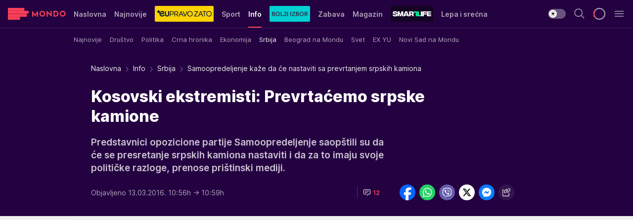

--- FILE ---
content_type: text/html; charset=utf-8
request_url: https://mondo.rs/Info/Srbija/a883834/Samoopredeljenje-kaze-da-ce-nastaviti-sa-prevrtanjem-srpskih-kamiona.html
body_size: 47588
content:
<!DOCTYPE html><html  lang="sr"><head><meta charset="utf-8"><meta name="viewport" content="width=device-width, initial-scale=1"><script type="importmap">{"imports":{"#entry":"/_nuxt/entry.BmGmRQ26.js"}}</script><script data-cfasync="false">(function(w,d,s,l,i){w[l]=w[l]||[];w[l].push({'gtm.start':
            new Date().getTime(),event:'gtm.js'});var f=d.getElementsByTagName(s)[0],
            j=d.createElement(s),dl=l!='dataLayer'?'&l='+l:'';j.async=true;j.src=
            'https://www.googletagmanager.com/gtm.js?id='+i+dl;f.parentNode.insertBefore(j,f);
            })(window,document,'script','dataLayer','GTM-KTJZ78Z');</script><script>'use strict';(function(b,t,q,h,c,e,f,r,u,a,v,w,m,k,n,p,l){l=(d,g)=>{m=new URLSearchParams(q.search);m.has(d)?g=m.get(d):b[h]&&b[h].hasOwnProperty(d)&&(g=b[h][d]);return isNaN(+g)?g:+g};l('pjnx',!1)||(b[h]=b[h]||{},b[c]=b[c]||{},b[c][e]=b[c][e]||[],k=d=>{a.b[d]=performance.now();a.b[f](d)},n=(d,g)=>{for(;0<d.length;)g[f](d.shift())},p=()=>{a.p=b[c][e][f];b[c][e][f]=a.s[f].bind(a.s)},a=b["__"+h]={t:l('pjfsto',3E3),m:l('pjfstom',2),s:[()=>{k("s");b[c].pubads().setTargeting('pjpel',a.b)}],f:d=>{a.p&&
                (k('f'+d),b[c][e][f]=a.p,a.p=!1,n(a.s,b[c][e]))},g:()=>{a.p&&p();k('g');a.r=setTimeout(()=>a.f('t'),a.t+a.b.g*a.m)}},b[c][e].shift&&(n(b[c][e],a.s),a.b=[],b[c][e][f](()=>a.g()),p(),k('v'+r)))})(window,document,location,'pubjelly','googletag','cmd','push',4);</script><script src="https://pubjelly.nxjmp.com/a/main/pubjelly.js?key=na" async onerror="__pubjelly.f('e')"></script><link rel="canonical" href="https://mondo.rs/Info/Srbija/a883834/Samoopredeljenje-kaze-da-ce-nastaviti-sa-prevrtanjem-srpskih-kamiona.html"><script>var googletag = googletag || {}; googletag.cmd = googletag.cmd || [];</script><script src="https://securepubads.g.doubleclick.net/tag/js/gpt.js" async></script><title>Samoopredeljenje kaže da će nastaviti sa prevrtanjem srpskih kamiona | Mondo</title><script async data-cfasync="false">window.googletag=window.googletag||{},window.googletag.cmd=window.googletag.cmd||[];var packs=window.localStorage.getItem("df_packs"),packsParsed=packs&&JSON.parse(packs)||[];try{var a=window.localStorage.getItem("df_packsx"),s=a&&JSON.parse(a)||[];s.length&&(packsParsed=packsParsed.concat(s),packsParsed=Array.from(new Set(packsParsed)));var r,e=window.localStorage.getItem("df_packsy"),t=(e&&JSON.parse(e)||[]).map(function(a){return a.id});t.length&&(packsParsed=packsParsed.concat(t),packsParsed=Array.from(new Set(packsParsed)))}catch(d){}var standardPacks=window.localStorage.getItem("df_sp"),standardPacksParsed=standardPacks&&JSON.parse(standardPacks)||[];try{var g=window.localStorage.getItem("df_spx"),c=g&&JSON.parse(g)||[];c.length&&(standardPacksParsed=standardPacksParsed.concat(c),standardPacksParsed=Array.from(new Set(standardPacksParsed)));var o,n=window.localStorage.getItem("df_spy"),p=(n&&JSON.parse(n)||[]).map(function(a){return a.id});p.length&&(standardPacksParsed=standardPacksParsed.concat(p),standardPacksParsed=Array.from(new Set(standardPacksParsed)))}catch(P){}var platforms=window.localStorage.getItem("df_pl"),platformsParsed=platforms&&(JSON.parse(platforms)||[]);if(platformsParsed&&platformsParsed.length)for(var i=0;i<platformsParsed.length;i++)1===platformsParsed[i]&&packsParsed?window.googletag.cmd.push(function(){window.googletag.pubads().setTargeting("defractal",packsParsed)}):2===platformsParsed[i]&&packsParsed&&packsParsed.length?(window.midasWidgetTargeting=window.midasWidgetTargeting||{},window.midasWidgetTargeting.targetings=window.midasWidgetTargeting.targetings||[],window.midasWidgetTargeting.targetings.push({defractal:packsParsed})):3===platformsParsed[i]&&standardPacksParsed&&standardPacksParsed.length&&window.googletag.cmd.push(function(){window.googletag.pubads().setTargeting("defractal_sp",standardPacksParsed)});</script><script src="https://cdn.mediaoutcast.com/player/1.15.0/js/mov-init.min.js" async></script><script src="https://cdn.krakenoptimize.com/setup/get/7f93c587-b868-4f9f-339b-08d9d68e00ed" async body type="text/javascript" data-cfasync="false"></script><script src="https://cdn.defractal.com/scripts/defractal-4-00440010-B9DA-45E3-B080-B97C6D2529EF.js" async></script><link rel="stylesheet" href="/_nuxt/entry.yFgInAH4.css" crossorigin><link rel="preload" as="font" href="https://static2.mondo.rs/fonts/Inter.var.woff2" type="font/woff2" crossorigin><link rel="preload" as="font" href="https://static2.mondo.rs/fonts/icomoon/icons.woff" type="font/woff" crossorigin><link rel="modulepreload" as="script" crossorigin href="/_nuxt/entry.BmGmRQ26.js"><link rel="preload" as="fetch" fetchpriority="low" crossorigin="anonymous" href="/_nuxt/builds/meta/e662f399-2241-41f7-adc3-63b2467a16e9.json"><script data-cfasync="false">window.gdprAppliesGlobally=true;(function(){function n(e){if(!window.frames[e]){if(document.body&&document.body.firstChild){var t=document.body;var r=document.createElement("iframe");r.style.display="none";r.name=e;r.title=e;t.insertBefore(r,t.firstChild)}else{setTimeout(function(){n(e)},5)}}}function e(r,a,o,s,c){function e(e,t,r,n){if(typeof r!=="function"){return}if(!window[a]){window[a]=[]}var i=false;if(c){i=c(e,n,r)}if(!i){window[a].push({command:e,version:t,callback:r,parameter:n})}}e.stub=true;e.stubVersion=2;function t(n){if(!window[r]||window[r].stub!==true){return}if(!n.data){return}var i=typeof n.data==="string";var e;try{e=i?JSON.parse(n.data):n.data}catch(t){return}if(e[o]){var a=e[o];window[r](a.command,a.version,function(e,t){var r={};r[s]={returnValue:e,success:t,callId:a.callId};n.source.postMessage(i?JSON.stringify(r):r,"*")},a.parameter)}}const smt=window[r];if(typeof smt!=="function"){window[r]=e;if(window.addEventListener){window.addEventListener("message",t,false)}else{window.attachEvent("onmessage",t)}}}e("__uspapi","__uspapiBuffer","__uspapiCall","__uspapiReturn");n("__uspapiLocator");e("__tcfapi","__tcfapiBuffer","__tcfapiCall","__tcfapiReturn");n("__tcfapiLocator");(function(e){var t=document.createElement("link");t.rel="preconnect";t.as="script";var r=document.createElement("link");r.rel="dns-prefetch";r.as="script";var n=document.createElement("link");n.rel="preload";n.as="script";var i=document.createElement("script");i.id="spcloader";i.type="text/javascript";i["async"]=true;i.charset="utf-8";var a="https://sdk.privacy-center.org/"+e+"/loader.js?target="+document.location.hostname;if(window.didomiConfig&&window.didomiConfig.user){var o=window.didomiConfig.user;var s=o.country;var c=o.region;if(s){a=a+"&country="+s;if(c){a=a+"&region="+c}}}t.href="https://sdk.privacy-center.org/";r.href="https://sdk.privacy-center.org/";n.href=a;i.src=a;var d=document.getElementsByTagName("script")[0];d.parentNode.insertBefore(t,d);d.parentNode.insertBefore(r,d);d.parentNode.insertBefore(n,d);d.parentNode.insertBefore(i,d)})("82d80c84-586b-4519-bdef-240ed8c7f096")})();</script><script data-cfasync="false">function scrollDistance(i,n=66){if(!i||"function"!=typeof i)return;let e,o,t,d;window.addEventListener("scroll",function(l){o||(o=window.pageYOffset),window.clearTimeout(e),e=setTimeout(function(){t=window.pageYOffset,i(d=t-o,o,t),o=null,t=null,d=null},n)},!1)}window.didomiOnReady=window.didomiOnReady||[],window.didomiOnReady.push(function(i){i.notice.isVisible()&&scrollDistance(function(n){parseInt(Math.abs(n),10)>198&&i.notice.isVisible()&&i.setUserAgreeToAll()});if(i.notice.isVisible() && window.innerWidth <= 768){document.body.classList.remove("didomi-popup-open","didomi-popup-open-ios")}if(i.notice.isVisible()){document.querySelector(".didomi-popup").addEventListener("click", e=>{console.log(e)})}});</script><script>window.pp_gemius_identifier = 'p4.gwnMOI4nMMOcrSk1_jabl7OkIubiUbE6gLQzKB4r.Y7';
                function gemius_pending(i) { window[i] = window[i] || function () { var x = window[i + '_pdata'] = window[i + '_pdata'] || []; x[x.length] = arguments; }; };
                gemius_pending('gemius_hit'); gemius_pending('gemius_event'); gemius_pending('gemius_init'); gemius_pending('pp_gemius_hit'); gemius_pending('pp_gemius_event'); gemius_pending('pp_gemius_init');
                (function (d, t) {
                    try {
                        var gt = d.createElement(t), s = d.getElementsByTagName(t)[0], l = 'http' + ((location.protocol == 'https:') ? 's' : ''); gt.setAttribute('async', 'async');
                        gt.setAttribute('defer', 'defer'); gt.src = l + '://gars.hit.gemius.pl/xgemius.js'; s.parentNode.insertBefore(gt, s);
                    } catch (e) { }
                })(document, 'script');</script><meta name="title" content="Kosovski ekstremisti: Prevrtaćemo srpske kamione"><meta hid="description" name="description" content="Kao što su i najavili pre 10 dana, kada su prevrnuli prvi kamion kod Podujeva, aktivisti Samoopredeljenja su i u petak ponovili ovu akciju."><meta hid="robots" property="robots" content="max-image-preview:large"><meta hid="og:type" property="og:type" content="website"><meta hid="og:title" property="og:title" content="Kosovski ekstremisti: Prevrtaćemo srpske kamione"><meta hid="og:description" property="og:description" content="Predstavnici opozicione partije Samoopredeljenje saopštili su da će se presretanje srpskih kamiona nastaviti i da za to imaju svoje političke razloge, prenose prištinski mediji.
"><meta hid="og:image" property="og:image" content="https://mondo.rs/img/share/mondo.png"><meta hid="og:url" property="og:url" content="https://mondo.rs/Info/Srbija/a883834/Samoopredeljenje-kaze-da-ce-nastaviti-sa-prevrtanjem-srpskih-kamiona.html"><meta hid="twitter:card" name="twitter:card" content="summary_large_image"><meta hid="twitter:title" name="twitter:title" content="Kosovski ekstremisti: Prevrtaćemo srpske kamione"><meta hid="twitter:description" name="twitter:description" content="mondo 2022"><meta hid="twitter:image" name="twitter:image" content="https://mondo.rs/img/share/mondo.png"><meta hid="twitter.url" name="twitter.url" content="https://mondo.rs/Info/Srbija/a883834/Samoopredeljenje-kaze-da-ce-nastaviti-sa-prevrtanjem-srpskih-kamiona.html"><link rel="icon" type="image/svg+xml" href="/favicons/mondo/icon.svg" sizes="any"><link rel="icon" type="image/png" href="/favicons/mondo/favicon-32x32.png" sizes="32x32"><link rel="icon" type="image/png" href="/favicons/mondo/favicon-128x128.png" sizes="128x128"><link rel="apple-touch-icon" type="image/png" href="/favicons/mondo/favicon-180x180.png" sizes="180x180"><link rel="icon" type="image/png" href="/favicons/mondo/favicon-192x192.png" sizes="192x192"><link rel="icon" type="image/png" href="/favicons/mondo/favicon-512x512.png" sizes="512x512"><link rel="alternate" hreflang="sr" href="https://mondo.rs/Info/Srbija/a883834/Samoopredeljenje-kaze-da-ce-nastaviti-sa-prevrtanjem-srpskih-kamiona.html"><link rel="alternate" type="application/rss+xml" title="RSS feed for Naslovna" href="https://mondo.rs/rss/629/Naslovna"><link rel="alternate" type="application/rss+xml" title="RSS feed for Sport" href="https://mondo.rs/rss/644/Sport"><link rel="alternate" type="application/rss+xml" title="RSS feed for Fudbal" href="https://mondo.rs/rss/646/Sport/Fudbal"><link rel="alternate" type="application/rss+xml" title="RSS feed for Košarka" href="https://mondo.rs/rss/652/Sport/Kosarka"><link rel="alternate" type="application/rss+xml" title="RSS feed for Tenis" href="https://mondo.rs/rss/657/Sport/Tenis"><link rel="alternate" type="application/rss+xml" title="RSS feed for Ostali sportovi" href="https://mondo.rs/rss/660/Sport/Ostali-sportovi"><link rel="alternate" type="application/rss+xml" title="RSS feed for Info" href="https://mondo.rs/rss/631/Info"><link rel="alternate" type="application/rss+xml" title="RSS feed for Društvo" href="https://mondo.rs/rss/640/Info/Drustvo"><link rel="alternate" type="application/rss+xml" title="RSS feed for Politika" href="https://mondo.rs/rss/11427/Info/Politika"><link rel="alternate" type="application/rss+xml" title="RSS feed for Crna hronika" href="https://mondo.rs/rss/641/Info/Crna-hronika"><link rel="alternate" type="application/rss+xml" title="RSS feed for Ekonomija" href="https://mondo.rs/rss/642/Info/Ekonomija"><link rel="alternate" type="application/rss+xml" title="RSS feed for Srbija" href="https://mondo.rs/rss/637/Info/Srbija"><link rel="alternate" type="application/rss+xml" title="RSS feed for Beograd na Mondu" href="https://mondo.rs/rss/639/Info/Beograd"><link rel="alternate" type="application/rss+xml" title="RSS feed for Svet" href="https://mondo.rs/rss/638/Info/Svet"><link rel="alternate" type="application/rss+xml" title="RSS feed for EX Yu" href="https://mondo.rs/rss/643/Info/EX-YU"><link rel="alternate" type="application/rss+xml" title="RSS feed for Novi Sad na Mondu" href="https://mondo.rs/rss/11312/Info/Novi-Sad-na-Mondu"><link rel="alternate" type="application/rss+xml" title="RSS feed for Zabava" href="https://mondo.rs/rss/663/Zabava"><link rel="alternate" type="application/rss+xml" title="RSS feed for Zvezde i tračevi" href="https://mondo.rs/rss/665/Zabava/Zvezde-i-tracevi"><link rel="alternate" type="application/rss+xml" title="RSS feed for TV" href="https://mondo.rs/rss/671/Zabava/TV"><link rel="alternate" type="application/rss+xml" title="RSS feed for Film" href="https://mondo.rs/rss/673/Zabava/Film"><link rel="alternate" type="application/rss+xml" title="RSS feed for Muzika" href="https://mondo.rs/rss/674/Zabava/Muzika"><link rel="alternate" type="application/rss+xml" title="RSS feed for Zanimljivosti" href="https://mondo.rs/rss/675/Zabava/Zanimljivosti"><link rel="alternate" type="application/rss+xml" title="RSS feed for Kultura" href="https://mondo.rs/rss/676/Zabava/Kultura"><link rel="alternate" type="application/rss+xml" title="RSS feed for Magazin" href="https://mondo.rs/rss/678/Magazin"><link rel="alternate" type="application/rss+xml" title="RSS feed for Ljubav" href="https://mondo.rs/rss/680/Magazin/Ljubav"><link rel="alternate" type="application/rss+xml" title="RSS feed for Stil" href="https://mondo.rs/rss/681/Magazin/Stil"><link rel="alternate" type="application/rss+xml" title="RSS feed for Zdravlje" href="https://mondo.rs/rss/685/Magazin/Zdravlje"><link rel="alternate" type="application/rss+xml" title="RSS feed for Horoskop" href="https://mondo.rs/rss/822/Horoskop"><script type="application/ld+json">{
  "@context": "https://schema.org",
  "@graph": [
    {
      "@type": "NewsMediaOrganization",
      "@id": "https://mondo.rs/#publisher",
      "name": "MONDO",
      "alternateName": "MONDO INC",
      "url": "https://mondo.rs/",
      "masthead": "https://mondo.rs/Ostalo/Impresum",
      "sameAs": [
        "https://www.facebook.com/mondo.rs",
        "https://twitter.com/mondoportal",
        "https://www.instagram.com/mondoportal",
        "https://www.youtube.com/user/MTSMondo",
        "https://www.linkedin.com/company/mondoportal/mycompany/"
      ],
      "logo": {
        "@type": "ImageObject",
        "@id": "https://mondo.rs/#/schema/image/mondo-logo",
        "url": "https://static2.mondo.rs/Static/Picture/shape-1304-3x.png",
        "width": 489,
        "height": 105,
        "caption": "Mondo Logo"
      },
      "image": {
        "@id": "https://mondo.rs/#/schema/image/mondo-logo"
      }
    },
    {
      "@type": "WebSite",
      "@id": "https://mondo.rs/#/schema/website/mondors",
      "url": "https://mondo.rs",
      "name": "Mondo portal",
      "publisher": {
        "@id": "https://mondo.rs/#publisher"
      },
      "potentialAction": {
        "@type": "SearchAction",
        "target": "https://mondo.rs/search/1/1?q={search_term_string}",
        "query-input": "required name=search_term_string"
      }
    },
    {
      "@type": "WebPage",
      "@id": "https://mondo.rs/Info/Srbija/a883834/Samoopredeljenje-kaze-da-ce-nastaviti-sa-prevrtanjem-srpskih-kamiona.html",
      "url": "https://mondo.rs/Info/Srbija/a883834/Samoopredeljenje-kaze-da-ce-nastaviti-sa-prevrtanjem-srpskih-kamiona.html",
      "inLanguage": "sr-Latn",
      "breadcrumb": {
        "@id": "https://mondo.rs/Info/Srbija/a883834/Samoopredeljenje-kaze-da-ce-nastaviti-sa-prevrtanjem-srpskih-kamiona.html#/schema/breadcrumb/a883834"
      },
      "name": "Samoopredeljenje kaže da će nastaviti sa prevrtanjem srpskih kamiona | Info | Srbija",
      "isPartOf": {
        "@id": "https://mondo.rs/#/schema/website/mondors"
      },
      "datePublished": "2016-03-13T10:56:00+01:00",
      "dateModified": "2016-03-13T10:59:53+01:00",
      "description": "Kao što su i najavili pre 10 dana, kada su prevrnuli prvi kamion kod Podujeva, aktivisti Samoopredeljenja su i u petak ponovili ovu akciju."
    },
    {
      "@type": [
        "Article",
        "NewsArticle"
      ],
      "@id": "https://mondo.rs/Info/Srbija/a883834/Samoopredeljenje-kaze-da-ce-nastaviti-sa-prevrtanjem-srpskih-kamiona.html#/schema/article/a883834",
      "headline": "Kosovski ekstremisti: Prevrtaćemo srpske kamione",
      "description": "Kao što su i najavili pre 10 dana, kada su prevrnuli prvi kamion kod Podujeva, aktivisti Samoopredeljenja su i u petak ponovili ovu akciju.",
      "isPartOf": {
        "@id": "https://mondo.rs/Info/Srbija/a883834/Samoopredeljenje-kaze-da-ce-nastaviti-sa-prevrtanjem-srpskih-kamiona.html"
      },
      "mainEntityOfPage": {
        "@id": "https://mondo.rs/Info/Srbija/a883834/Samoopredeljenje-kaze-da-ce-nastaviti-sa-prevrtanjem-srpskih-kamiona.html"
      },
      "datePublished": "2016-03-13T10:56:00+01:00",
      "dateModified": "2016-03-13T10:59:53+01:00",
      "keywords": [
        "kosovo",
        "samoopredeljenje",
        "prevrtanje kamiona"
      ],
      "author": [
        {
          "@type": "Person",
          "url": "https://mondo.rs/source39/Tanjug-",
          "name": "Tanjug "
        }
      ],
      "publisher": {
        "@id": "https://mondo.rs/#publisher"
      },
      "isAccessibleForFree": "True"
    },
    {
      "@type": "BreadcrumbList",
      "@id": "https://mondo.rs/Info/Srbija/a883834/Samoopredeljenje-kaze-da-ce-nastaviti-sa-prevrtanjem-srpskih-kamiona.html#/schema/breadcrumb/a883834",
      "itemListElement": [
        {
          "@type": "ListItem",
          "position": 1,
          "item": {
            "@type": "WebPage",
            "@id": "https://mondo.rs/Info",
            "url": "https://mondo.rs/Info",
            "name": "Info"
          }
        },
        {
          "@type": "ListItem",
          "position": 2,
          "item": {
            "@type": "WebPage",
            "@id": "https://mondo.rs/Info/Srbija",
            "url": "https://mondo.rs/Info/Srbija",
            "name": "Srbija"
          }
        },
        {
          "@type": "ListItem",
          "position": 3,
          "item": {
            "@id": "https://mondo.rs/Info/Srbija/a883834/Samoopredeljenje-kaze-da-ce-nastaviti-sa-prevrtanjem-srpskih-kamiona.html",
            "name": "Samoopredeljenje kaže da će nastaviti sa prevrtanjem srpskih kamiona | Info | Srbija"
          }
        }
      ]
    }
  ]
}</script><script type="module" src="/_nuxt/entry.BmGmRQ26.js" crossorigin></script></head><body><div id="__nuxt"><div><div class="main light mondo page-has-submenu" style=""><!----><header class="header has-submenu"><div class="container"><div class="header__content_wrap"><div class="header__content"><div class="header-logo"><a href="/" class="" title="Mondo"><div class="header-logo__wrap"><svg class="logo-dimensions header-logo__image"><use xlink:href="/img/logo/mondo.svg?v=28112025#logo-light"></use></svg><span class="header-logo__span">Mondo</span></div></a></div><nav class="header-navigation"><div class="header-navigation__wrap"><ul class="header-navigation__list"><!--[--><li class="js_item_629 header-navigation__list-item"><a href="/" class="has-no-background"><span style=""><!----><span>Naslovna</span></span></a><!----></li><li class="js_item_632 header-navigation__list-item"><a href="/Najnovije-vesti" class="has-no-background"><span style=""><!----><span>Najnovije</span></span></a><!----></li><li class="js_item_11335 header-navigation__list-item"><a class="is-custom" href="https://eupravozato.mondo.rs/" target="_blank" rel="noopener"><span style="background-color:#FFD301;color:transparent;"><img src="https://static2.mondo.rs/api/v3/staticimages/logo-eupravozato-mondo-kec@3x.png" alt="EUpravo zato"><!----></span></a><!----></li><li class="js_item_644 header-navigation__list-item"><a href="/Sport" class="has-no-background"><span style=""><!----><span>Sport</span></span></a><!----></li><li class="js_item_631 is-active header-navigation__list-item"><a href="/Info" class="has-no-background"><span style=""><!----><span>Info</span></span></a><nav class="header__subnavigation isArticle"><div class="header-subnavigation__wrap"><ul class="header-subnavigation__list"><!--[--><li class="js_item_636 header-subnavigation__list-item"><a href="/Info/Najnovije" class="has-no-background"><span style=""><!----><span>Najnovije</span></span></a><!----></li><li class="js_item_640 header-subnavigation__list-item"><a href="/Info/Drustvo" class="has-no-background"><span style=""><!----><span>Društvo</span></span></a><!----></li><li class="js_item_11427 header-subnavigation__list-item"><a href="/Info/Politika" class="has-no-background"><span style=""><!----><span>Politika</span></span></a><!----></li><li class="js_item_641 header-subnavigation__list-item"><a href="/Info/Crna-hronika" class="has-no-background"><span style=""><!----><span>Crna hronika</span></span></a><!----></li><li class="js_item_642 header-subnavigation__list-item"><a href="/Info/Ekonomija" class="has-no-background"><span style=""><!----><span>Ekonomija</span></span></a><!----></li><li class="is-active js_item_637 header-subnavigation__list-item"><a href="/Info/Srbija" class="has-no-background"><span style=""><!----><span>Srbija</span></span></a><!----></li><li class="js_item_639 header-subnavigation__list-item"><a href="/Info/Beograd" class="has-no-background"><span style=""><!----><span>Beograd na Mondu</span></span></a><!----></li><li class="js_item_638 header-subnavigation__list-item"><a href="/Info/Svet" class="has-no-background"><span style=""><!----><span>Svet</span></span></a><!----></li><li class="js_item_643 header-subnavigation__list-item"><a href="/Info/EX-YU" class="has-no-background"><span style=""><!----><span>EX YU</span></span></a><!----></li><li class="js_item_11312 header-subnavigation__list-item"><a href="/Info/Novi-Sad-na-Mondu" class="has-no-background"><span style=""><!----><span>Novi Sad na Mondu</span></span></a><!----></li><!--]--></ul><span class="is-hidden header-navigation__list-item is-view-more"><span class="">Još</span> <i class="icon-overflow-menu--vertical view-more-icon" aria-hidden="true"></i><ul class="is-hidden header-subnavigation__children"><!--[--><!--]--></ul></span></div></nav></li><li class="js_item_11326 header-navigation__list-item"><a href="/bolji-izbor" class="is-custom is-custom-text"><span style="background-color:#00D1D2;color:transparent;"><img src="https://static2.mondo.rs/Static/Picture/IQOScategory@x2.png" alt="Bolji izbor"><!----></span></a><!----></li><li class="js_item_663 header-navigation__list-item"><a href="/Zabava" class="has-no-background"><span style=""><!----><span>Zabava</span></span></a><!----></li><li class="js_item_678 header-navigation__list-item"><a href="/Magazin" class="has-no-background"><span style=""><!----><span>Magazin</span></span></a><!----></li><li class="js_item_11321 header-navigation__list-item"><a class="is-custom" href="https://smartlife.mondo.rs/" target="_blank" rel="noopener"><span style="background-color:#140322;color:transparent;"><img src="https://static2.mondo.rs/Static/Picture/logo-smartlife-proper@3x.png" alt="Smartlife"><!----></span></a><!----></li><li class="js_item_11123 header-navigation__list-item"><a class="" href="https://lepaisrecna.mondo.rs/" target="_blank" rel="noopener"><span style=""><!----><span>Lepa i srećna</span></span></a><!----></li><li class="js_item_11209 header-navigation__list-item"><a class="" href="https://sensa.mondo.rs/" target="_blank" rel="noopener"><span style=""><!----><span>Sensa</span></span></a><!----></li><li class="js_item_11223 header-navigation__list-item"><a class="" href="https://stvarukusa.mondo.rs/" target="_blank" rel="noopener"><span style=""><!----><span>Stvar ukusa</span></span></a><!----></li><li class="js_item_11233 header-navigation__list-item"><a class="" href="https://yumama.mondo.rs/" target="_blank" rel="noopener"><span style=""><!----><span>Yumama</span></span></a><!----></li><!--]--></ul></div><span class="is-hidden header-navigation__list-item is-view-more">Još <i class="icon-overflow-menu--vertical view-more-icon" aria-hidden="true"></i><ul class="is-hidden header-subnavigation__children"><!--[--><!--]--></ul></span><!--[--><!--]--></nav><div class="header-extra"><div class="theme-toggle theme-toggle--light"><div class="icon-wrap icon-wrap_light"><i class="icon icon-light--filled" aria-hidden="true"></i></div><div class="icon-wrap icon-wrap_asleep"><i class="icon icon-asleep--filled" aria-hidden="true"></i></div></div><div class="header-extra__icon"><i class="icon-search" aria-hidden="true"></i><div class="header-search"><div class="header-search-wrap"><form><input type="text" class="input" placeholder=" Pretraži MONDO"><!----></form><div class="header-search__close"><i aria-hidden="true" class="icon icon-close"></i></div></div></div></div><div class="header-extra__icon" style="display:none;"><i class="icon-headphones-custom" aria-hidden="true"></i></div><!--[--><div class="header-extra__icon isSpinner"><div class="spinner" data-v-eba6742f></div></div><!--]--><div class="header-extra__icon" style="display:none;"><i class="icon-notification" aria-hidden="true"></i></div><div class="header-extra__icon header-extra__menu"><i class="icon-menu" aria-hidden="true"></i></div><div class="navigation-drawer" style="right:-100%;"><div class="navigation-drawer__header"><div class="navigation-drawer__logo"><svg class="navigation-drawer__logo_image"><use xlink:href="/img/logo/mondo.svg?v=28112025#logo-drawer-light"></use></svg></div><div class="navigation-drawer__close"><i class="icon-close" aria-hidden="true"></i></div></div><div class="navigation-drawer__tabs"><span class="is-active">Kategorije</span><span class="">Ostalo</span></div><!----><div class="navigation-drawer__footer"><ul class="social-menu__list"><!--[--><li class="social-menu__list-item"><a href="https://www.facebook.com/mondo.rs" target="_blank" rel="noopener" aria-label="Facebook"><i class="icon-logo--facebook social-menu__list-icon" aria-hidden="true"></i></a></li><li class="social-menu__list-item"><a href="https://www.instagram.com/mondoportal/?hl=en" target="_blank" rel="noopener" aria-label="Instagram"><i class="icon-logo--instagram social-menu__list-icon" aria-hidden="true"></i></a></li><li class="social-menu__list-item"><a href="https://twitter.com/mondoportal" target="_blank" rel="noopener" aria-label="Twitter"><i class="icon-logo--twitter social-menu__list-icon" aria-hidden="true"></i></a></li><li class="social-menu__list-item"><a href="https://www.youtube.com/mtsmondo" target="_blank" rel="noopener" aria-label="Youtube"><i class="icon-logo--youtube social-menu__list-icon" aria-hidden="true"></i></a></li><li class="social-menu__list-item"><a href="https://www.tiktok.com/@mondoportal" target="_blank" rel="noopener" aria-label="TikTok"><i class="icon-logo--tiktok social-menu__list-icon" aria-hidden="true"></i></a></li><li class="social-menu__list-item"><a href="https://news.google.com/publications/CAAqIQgKIhtDQklTRGdnTWFnb0tDRzF2Ym1SdkxuSnpLQUFQAQ?hl=sr&amp;gl=RS&amp;ceid=RS%3Asr" target="_blank" rel="noopener" aria-label="Google News"><i class="icon-logo--googlenews social-menu__list-icon" aria-hidden="true"></i></a></li><li class="social-menu__list-item"><a href="https://mondo.rs/rss-feed" target="_blank" rel="noopener" aria-label="RSS"><i class="icon-logo--rss social-menu__list-icon" aria-hidden="true"></i></a></li><!--]--></ul></div></div></div></div></div></div></header><!--[--><!--]--><div class="generic-page" data-v-b527da3b><div class="main-container wallpaper-helper" data-v-b527da3b data-v-fdf9347c><!--[--><!----><!--[--><div class="wallpaper-wrapper" data-v-fdf9347c><div class="container"><div id="wallpaper-left" class="wallpaper-left wallpaper-watch"></div><div id="wallpaper-right" class="wallpaper-right wallpaper-watch"></div></div></div><div class="main_wrapper" data-v-fdf9347c><div class="container" data-v-fdf9347c><div id="wallpaper-top" class="wallpaper-top"></div></div><div class="article-header" data-v-fdf9347c data-v-86095f06><div class="article-header-wrap" data-v-86095f06><div class="article-header-container" data-v-86095f06><div class="breadcrumbs-wrap" data-v-86095f06 data-v-77f0710d><div class="breadcrumbs" data-v-77f0710d><a href="/" class="breadcrumbs-link" data-v-77f0710d>Naslovna</a><!--[--><div class="breadcrumbs-icon-container" data-v-77f0710d><i class="icon-chevron--right" aria-hidden="true" data-v-77f0710d></i><a href="/Info" class="breadcrumbs-link" data-v-77f0710d>Info</a></div><div class="breadcrumbs-icon-container" data-v-77f0710d><i class="icon-chevron--right" aria-hidden="true" data-v-77f0710d></i><a href="/Info/Srbija" class="breadcrumbs-link" data-v-77f0710d>Srbija</a></div><div class="breadcrumbs-icon-container" data-v-77f0710d><i class="icon-chevron--right" aria-hidden="true" data-v-77f0710d></i><span class="breadcrumbs-title" data-v-77f0710d>Samoopredeljenje kaže da će nastaviti sa prevrtanjem srpskih kamiona</span></div><!--]--></div></div><div class="article-header-labels" data-v-86095f06 data-v-4f4997d9><!----><!----><!----><!----><!----></div><h1 class="article-header-title" data-v-86095f06>Kosovski ekstremisti: Prevrtaćemo srpske kamione</h1><strong class="article-header-lead" data-v-86095f06>Predstavnici opozicione partije Samoopredeljenje saopštili su da će se presretanje srpskih kamiona nastaviti i da za to imaju svoje političke razloge, prenose prištinski mediji.
</strong><!----><!----><div class="article-header-author-share" data-v-86095f06><div class="article-header-author-comments" data-v-86095f06><div class="article-header-author-date" data-v-86095f06><!----><div class="article-header-date" datetime="2016-03-13T10:56:00" data-v-86095f06><time class="article-header-date-published" data-v-86095f06>Objavljeno 13.03.2016. 10:56h  </time><time class="article-header-date-edited" datetime="2016-03-13T10:59:53" data-v-86095f06> → 10:59h</time></div></div><div class="article-engagement-bar" data-v-86095f06 data-v-c0f3996a><div class="card-engagement-bar card-engagement-bar-wrap" data-v-c0f3996a><div class="card-engagement-bar__left"><!----><!----><!----><div role="button" class="btn"><!--[--><i class="icon-chat"></i><span class="comment-counter">12</span><!--]--></div></div><!----></div></div></div><div class="article-exposed-share" data-v-86095f06 data-v-5d9026f4><div class="tooltip-box card-share-wrap" data-v-5d9026f4 data-v-2f96c82c><!--[--><!--[--><a role="button" class="tooltip-box__item facebook" data-v-2f96c82c><svg viewBox="0 0 32 32" class="icon facebook" data-v-2f96c82c><use xlink:href="/img/sprite-shares-02042025.svg#facebook-sign" data-v-2f96c82c></use></svg></a><!--]--><!--[--><a role="button" class="tooltip-box__item whatsapp" data-v-2f96c82c><svg viewBox="0 0 24 24" class="icon whatsapp" data-v-2f96c82c><use xlink:href="/img/sprite-shares-02042025.svg#whatsapp" data-v-2f96c82c></use></svg></a><!--]--><!--[--><a role="button" class="tooltip-box__item viber" data-v-2f96c82c><svg viewBox="0 0 24 24" class="icon viber" data-v-2f96c82c><use xlink:href="/img/sprite-shares-02042025.svg#viber" data-v-2f96c82c></use></svg></a><!--]--><!--[--><a role="button" class="tooltip-box__item twitter" data-v-2f96c82c><svg viewBox="0 0 24 24" class="icon twitter" data-v-2f96c82c><use xlink:href="/img/sprite-shares-02042025.svg#twitter" data-v-2f96c82c></use></svg></a><!--]--><!--[--><a role="button" class="tooltip-box__item messenger" data-v-2f96c82c><svg viewBox="0 0 24 24" class="icon messenger" data-v-2f96c82c><use xlink:href="/img/sprite-shares-02042025.svg#messenger" data-v-2f96c82c></use></svg></a><!--]--><!--]--><a role="button" class="tooltip-box__item copy-link" data-v-2f96c82c><svg viewBox="0 0 24 24" class="icon copy-link" data-v-2f96c82c><use xlink:href="/img/sprite-shares-02042025.svg#copy--link-adapted" data-v-2f96c82c></use></svg></a></div></div></div></div></div></div><div class="container" data-v-fdf9347c><!--[--><!--[--><!----><!--]--><!--[--><div class="container placeholder250px gptArticleTop" data-v-fdf9347c><div class="gpt-ad-banner"><div position="0" lazy="false"></div></div></div><!--]--><!--[--><div class="article-main" data-v-fdf9347c><div class="is-main article-content with-sidebar" data-v-1df6af20><div class="full-width" data-v-1df6af20><div class="sticky-scroll-container isSticky" data-v-1df6af20><!--[--><!--[--><div class="generic-component" data-v-1df6af20 data-v-a6cdc878><article class="" data-v-a6cdc878><div class="article-big-image" is-storytelling="false" data-v-896fd29b><figure class="big-image-container" data-v-896fd29b><div class="card-image-container" style="" data-v-896fd29b data-v-ecf0a92a><picture class="" data-v-ecf0a92a><!--[--><source media="(max-width: 1023px)" srcset="/img/placeholders/placeholder-mondo.png,
/img/placeholders/placeholder-mondo.png 1.5x" data-v-ecf0a92a><source media="(min-width: 1024px)" srcset="/img/placeholders/placeholder-mondo.png" data-v-ecf0a92a><!--]--><img src="/img/placeholders/placeholder-mondo.png" srcset="/img/placeholders/placeholder-mondo.png,
/img/placeholders/placeholder-mondo.png 1.5x" alt="" class="" style="object-position:center;" data-v-ecf0a92a></picture></div><!----></figure></div><!----><div class="article-body"><!----><!----><!--[--><!--[--><div class="article-rte" document-template="NewsArticle"> <p></p> </div><!----><!--]--><!--[--><div class="article-rte paragrafNumber_2" document-template="NewsArticle"> <p>Predstavnici te opozicione partije su sinoć rekli za RTK da imaju svoje političke razloge i da će se presretanje kamiona nastaviti.</p> </div><!----><!--]--><!--[--><div class="article-rte paragrafNumber_3" document-template="NewsArticle"> <p>Kao što su i najavili pre 10 dana, kada su prevrnuli prvi kamion kod Podujeva, aktivisti Samoopredeljenja su i u petak ponovili ovu akciju.</p> </div><!----><!--]--><!--[--><div class="article-rte" document-template="NewsArticle"> <div class="js-plugin-element js-related-news"> </div><!----><!--]--><!--[--><div class="container" document-template="NewsArticle"></div><!----><!--]--><!--[--><div class="article-rte" document-template="NewsArticle"> </div> </div><!----><!--]--><!--[--><div class="article-rte" document-template="NewsArticle"> <p> "Ove akcije nisu usmerene protiv srpske zajednice na Kosovu već protiv hegemonije Srbije na Kosovu, bilo da se radi o političkoj, ekonomskoj ili vojnoj. Mi ćemo nastaviti sa ovakvim akcijama sve dok Srbija ne promeni odnos prema Kosovu. I ovaj put kao i u predhodnim slučajevima naši aktivisti su vodili računa da niko ne bude povređen", rekao je za RTK2 Adonis Tahiri iz Samoopredeljenja.</p> </div><!----><!--]--><!--[--><div class="article-ad" document-template="NewsArticle"><!----><div class="midas-intext"><div id="midasWidget__11403"></div></div></div><!----><!--]--><!--[--><div class="article-rte" document-template="NewsArticle"> <p>Policija Kosova u današnjem saopštenju navodi da još uvek niko nije uhapšen.</p> </div><!----><!--]--><!--[--><div class="article-rte" document-template="NewsArticle"> <p>"Nepoznata lica, a sumnja se na aktiviste Samoopredeljenja, izvela su dva muškarca, državljane Srbije bošnjačke nacionalnosti, iz kamiona marke "mercedes". Nakon toga su izgurali vozilo sa puta i prevrnuli ga. Jedan deo robe, džakovi sa veštačkim đubrivom, ispao je iz kamiona. Sumnja se da je u akciji učestvovalo oko 30 osoba, koje su sa 10 vozila blokirale put i izvršile ovo delo. Policija je izašla na lice mesta i obavestila tužilaštvo. Niko nije povređen i nijedna osoba nije uhapšena", piše u saopštenju policije, prenosi RTK2.</p> </div><!----><!--]--><!--[--><div class="article-rte" document-template="NewsArticle"> <p><br /></p> </div><!----><!--]--><!--[--><div class="article-ad" document-template="NewsArticle"><!--[--><div class="OOP-bannerWrapper clean-ad-wrapper"><div class="OOP-gpt-ad-banner"><div></div></div></div><!--]--><!----></div><!----><!--]--><!--]--><!----><!----></div><!----><!----></article></div><!--]--><!--[--><div class="generic-component" data-v-1df6af20 data-v-a6cdc878><div class="article-progression" data-v-a6cdc878 data-v-d6eb61a3><a href="/Info/Srbija/a883842/Vulin-o-Srbija-u-NATO-i-legalizaciji-gej-brakova.html" class="article-progression__link" data-v-d6eb61a3><span class="arrow is-left" data-v-d6eb61a3></span>Prethodna vest</a><a href="/Info/Svet/a883830/Pakistan-U-urusavanju-rudnika-osam-poginulih.html" class="article-progression__link" data-v-d6eb61a3><span class="arrow is-right" data-v-d6eb61a3></span>Sledeća vest</a></div></div><!--]--><!--[--><div class="generic-component" data-v-1df6af20 data-v-a6cdc878><section class="article-tags" data-v-a6cdc878 data-v-0c543b8f><div class="article-tags__title" data-v-0c543b8f>Tagovi</div><ul class="article-tags__list" data-v-0c543b8f><!--[--><li class="article-tags__tag" data-v-0c543b8f><a href="/Kosovo/tag13799/1" class="article-tags__tag-link" data-v-0c543b8f>Kosovo</a></li><li class="article-tags__tag" data-v-0c543b8f><a href="/pokret-samoopredeljenje/tag14518/1" class="article-tags__tag-link" data-v-0c543b8f>pokret samoopredeljenje</a></li><!--]--></ul></section></div><!--]--><!--[--><div class="generic-component" data-v-1df6af20 data-v-a6cdc878><section class="article-communities" data-v-a6cdc878 data-v-5bc7a5a9><div class="article-communities-header" data-v-5bc7a5a9><span class="article-communities-title" data-v-5bc7a5a9>Pridruži se MONDO zajednici.</span></div><ul class="article-communities-list" data-v-5bc7a5a9><!--[--><li class="article-communities-list-item" data-v-5bc7a5a9><a href="https://www.instagram.com/mondoportal/?hl=en" target="_blank" rel="noopener" aria-label="Instagram" class="instagram" data-v-5bc7a5a9><svg viewBox="0 0 24 24" class="icon" data-v-5bc7a5a9><use xlink:href="/img/sprite-shares-02042025.svg#instagram" data-v-5bc7a5a9></use></svg><span class="article-communities-list-item-name" data-v-5bc7a5a9>Instagram</span></a></li><li class="article-communities-list-item" data-v-5bc7a5a9><a href="https://www.facebook.com/mondo.rs" target="_blank" rel="noopener" aria-label="Facebook" class="facebook" data-v-5bc7a5a9><svg viewBox="0 0 24 24" class="icon" data-v-5bc7a5a9><use xlink:href="/img/sprite-shares-02042025.svg#facebook-monochrome" data-v-5bc7a5a9></use></svg><span class="article-communities-list-item-name" data-v-5bc7a5a9>Facebook</span></a></li><li class="article-communities-list-item" data-v-5bc7a5a9><a href="https://www.tiktok.com/@mondoportal" target="_blank" rel="noopener" aria-label="TikTok" class="tiktok" data-v-5bc7a5a9><svg viewBox="0 0 24 24" class="icon" data-v-5bc7a5a9><use xlink:href="/img/sprite-shares-02042025.svg#channel-tiktok-dark" data-v-5bc7a5a9></use></svg><span class="article-communities-list-item-name" data-v-5bc7a5a9>TikTok</span></a></li><li class="article-communities-list-item" data-v-5bc7a5a9><a href="https://news.google.com/publications/CAAqIQgKIhtDQklTRGdnTWFnb0tDRzF2Ym1SdkxuSnpLQUFQAQ?hl=sr&amp;gl=RS&amp;ceid=RS%3Asr" target="_blank" rel="noopener" aria-label="Google News" class="googlenews" data-v-5bc7a5a9><svg viewBox="0 0 24 24" class="icon" data-v-5bc7a5a9><use xlink:href="/img/sprite-shares-02042025.svg#channel-googlenews-light" data-v-5bc7a5a9></use></svg><span class="article-communities-list-item-name" data-v-5bc7a5a9>Google News</span></a></li><!--]--></ul></section></div><!--]--><!--[--><div class="generic-component isSticky isBottom" data-v-1df6af20 data-v-a6cdc878><div class="article-engagement-bar" data-v-a6cdc878 data-v-c0f3996a><div class="card-engagement-bar card-engagement-bar-wrap" data-v-c0f3996a><div class="card-engagement-bar__left"><div role="button" class="btn"><i class="icon-thumbs-up"></i><!----><!----><!----><!--[-->Reaguj<!--]--></div><!----><div class="card-divider card-divider-wrap"></div><div role="button" class="btn"><!--[--><i class="icon-chat"></i><span class="comment-counter">12</span><!--]--></div></div><div class="inArticle card-engagement-bar__right"><div class="card-divider card-divider-wrap"></div><span role="button" aria-label="share" class="btn--round"><i class="icon-share"></i></span><!----></div></div></div></div><!--]--><!--[--><div class="generic-component" data-v-1df6af20 data-v-a6cdc878><div class="OOP-bannerWrapper clean-ad-wrapper OOP-reset" data-v-a6cdc878><div class="OOP-gpt-ad-banner"><div></div></div></div></div><!--]--><!--]--></div></div></div><aside class="article-sidebar" data-v-1d5f7d48><div class="scroll-reference-start isSticky" data-v-1d5f7d48><!--[--><div class="generic-component" data-v-1d5f7d48 data-v-a6cdc878><div class="social-channels" data-v-a6cdc878 data-v-e8f6075f><div class="social-channels-header" data-v-e8f6075f><span class="social-channels-title" data-v-e8f6075f>Pratite nas na</span></div><ul class="social-channels-list" data-v-e8f6075f><!--[--><li class="social-channels-list-item" data-v-e8f6075f><a href="https://www.facebook.com/mondo.rs" target="_blank" rel="noopener" aria-label="Facebook" data-v-e8f6075f><svg viewBox="0 0 24 24" class="icon" data-v-e8f6075f><use xlink:href="/img/sprite-shares-02042025.svg#channel-facebook-light" data-v-e8f6075f></use></svg></a></li><li class="social-channels-list-item" data-v-e8f6075f><a href="https://www.instagram.com/mondoportal/?hl=en" target="_blank" rel="noopener" aria-label="Instagram" data-v-e8f6075f><svg viewBox="0 0 24 24" class="icon" data-v-e8f6075f><use xlink:href="/img/sprite-shares-02042025.svg#channel-instagram-light" data-v-e8f6075f></use></svg></a></li><li class="social-channels-list-item" data-v-e8f6075f><a href="https://twitter.com/mondoportal" target="_blank" rel="noopener" aria-label="Twitter" data-v-e8f6075f><svg viewBox="0 0 24 24" class="icon" data-v-e8f6075f><use xlink:href="/img/sprite-shares-02042025.svg#channel-twitter-light" data-v-e8f6075f></use></svg></a></li><li class="social-channels-list-item" data-v-e8f6075f><a href="https://www.youtube.com/mtsmondo" target="_blank" rel="noopener" aria-label="Youtube" data-v-e8f6075f><svg viewBox="0 0 24 24" class="icon" data-v-e8f6075f><use xlink:href="/img/sprite-shares-02042025.svg#channel-youtube-light" data-v-e8f6075f></use></svg></a></li><li class="social-channels-list-item" data-v-e8f6075f><a href="https://www.tiktok.com/@mondoportal" target="_blank" rel="noopener" aria-label="TikTok" data-v-e8f6075f><svg viewBox="0 0 24 24" class="icon" data-v-e8f6075f><use xlink:href="/img/sprite-shares-02042025.svg#channel-tiktok-light" data-v-e8f6075f></use></svg></a></li><li class="social-channels-list-item" data-v-e8f6075f><a href="https://mondo.rs/rss-feed" target="_blank" rel="noopener" aria-label="RSS" data-v-e8f6075f><svg viewBox="0 0 24 24" class="icon" data-v-e8f6075f><use xlink:href="/img/sprite-shares-02042025.svg#channel-rss-light" data-v-e8f6075f></use></svg></a></li><!--]--></ul></div></div><div class="generic-component" data-v-1d5f7d48 data-v-a6cdc878><div class="container" data-v-a6cdc878><div class="gpt-ad-banner"><div position="0" lazy="false"></div></div></div></div><div class="generic-component" data-v-1d5f7d48 data-v-a6cdc878><div class="b-list-acl" data-v-a6cdc878><div class="b-list-feed"><div class="news-feed" data-v-8cf1da25><!--[--><div class="card-header card-header-wrap card-header-wrap" data-v-8cf1da25 data-v-57c342d2><!----><span class="card-header__title" data-v-57c342d2>Mondo Tema</span><!----></div><!--]--><div class="" data-v-8cf1da25><!--[--><!--[--><!----><div class="feed-list-item" data-v-8cf1da25><div class="card-divider card-divider-wrap card-divider" data-v-8cf1da25 data-v-49e31b96></div><div class="card card-wrap type-news-card-b" is-archive-date="false" data-v-8cf1da25 data-v-1d907dfe><a href="/Info/Svet/a2173089/konja-u-turskoj-grad-rumija-i-dervisa.html" class="card-link" rel="rel"><!--[--><!--[--><!--]--><!--[--><div class="card-labels-wrap" data-v-1d907dfe><div class="card-labels" data-v-1d907dfe data-v-6ed27fdc><!----><!----><!----><!----><!----><!----><!----><!----><div class="is-secondary card-label card-label-wrap" data-v-6ed27fdc data-v-d3a173a3><!----><!----><span class="label-text" data-v-d3a173a3>Svet</span></div><!----><!----></div></div><!--]--><div class="card-title"><!--[--><!--]--><!--[--><!----><h2 class="title isTitleLighter" data-v-1d907dfe>Grad derviša, Rumija i mistike: Posetili smo Konju - mesto u kojem se moli plesom i istražuje dušom</h2><!----><!----><!----><!--]--></div><!--[--><div class="card-multimedia__content" data-v-1d907dfe><div class="card-labels" data-v-1d907dfe data-v-6ed27fdc><!----><!----><!----><!----><!----><!----><!----><!----><!----><!----><!----></div><div class="card-multimedia card-multimedia-wrap" data-v-1d907dfe data-v-78850fa8><!--[--><!--[--><figure class="" data-v-78850fa8><div class="card-image-container" data-v-78850fa8 data-v-ecf0a92a><picture class="" data-v-ecf0a92a><!--[--><source media="(max-width: 1023px)" srcset="https://static2.mondo.rs/api/v3/images/428/856/1608732?ts=2026-01-15T11:38:57,
https://static2.mondo.rs/api/v3/images/592/1184/1608732?ts=2026-01-15T11:38:57 1.5x" data-v-ecf0a92a><source media="(min-width: 1024px)" srcset="https://static2.mondo.rs/api/v3/images/324/648/1608732?ts=2026-01-15T11:38:57" data-v-ecf0a92a><!--]--><img src="https://static2.mondo.rs/api/v3/images/428/856/1608732?ts=2026-01-15T11:38:57" srcset="https://static2.mondo.rs/api/v3/images/428/856/1608732?ts=2026-01-15T11:38:57,
https://static2.mondo.rs/api/v3/images/592/1184/1608732?ts=2026-01-15T11:38:57 1.5x" alt="Konja ili Konija - biser u srcu Anadolije.jpg" class="" loading="lazy" style="" data-v-ecf0a92a></picture></div><div class="multimedia-icon-wrapper" data-v-78850fa8><div class="card-label card-label-wrap card-label-wrap has-icon is-video" data-v-78850fa8 data-v-d3a173a3><!----><i class="icon-play" data-v-d3a173a3></i><!----></div><div class="no-label-text card-label card-label-wrap card-label-wrap has-icon is-photo" data-v-78850fa8 data-v-d3a173a3><!----><i class="icon-camera" data-v-d3a173a3></i><!----></div></div><!----></figure><!--]--><!--]--></div></div><!--]--><!--[--><!--]--><!--[--><!--]--><div class="card-related-articles"><!--[--><!--]--></div><!--[--><!--]--><!--[--><!--]--><!--[--><div class="card-engagement-bar card-engagement-bar-wrap"><div class="card-engagement-bar__left"><div role="button" class="btn"><i class="icon-thumbs-up"></i><!----><!----><!----><!--[-->Reaguj<!--]--></div><!----><div class="card-divider card-divider-wrap"></div><div role="button" class="btn"><!--[--><i class="icon-add-comment"></i><span class="text-add-comment">Komentariši</span><!--]--></div></div><div class="card-engagement-bar__right"><div class="card-divider card-divider-wrap"></div><span role="button" aria-label="share" class="btn--round"><i class="icon-share"></i></span><!----></div></div><!--]--><!--]--></a><!--[--><!--]--><!----></div></div><!--[--><!----><!--]--><!--]--><!--[--><!----><div class="feed-list-item" data-v-8cf1da25><div class="card-divider card-divider-wrap card-divider" data-v-8cf1da25 data-v-49e31b96></div><div class="card card-wrap type-news-card-b" is-archive-date="false" data-v-8cf1da25 data-v-1d907dfe><a href="/Info/Drustvo/a2171124/humanitarac-marko-nikolic-za-mondo-o-najekstremnijem-poduhvatu.html" class="card-link" rel="rel"><!--[--><!--[--><!--]--><!--[--><div class="card-labels-wrap" data-v-1d907dfe><div class="card-labels" data-v-1d907dfe data-v-6ed27fdc><!----><!----><!----><!----><!----><!----><!----><!----><div class="is-secondary card-label card-label-wrap" data-v-6ed27fdc data-v-d3a173a3><!----><!----><span class="label-text" data-v-d3a173a3>Društvo</span></div><!----><!----></div></div><!--]--><div class="card-title"><!--[--><!--]--><!--[--><!----><h2 class="title isTitleLighter" data-v-1d907dfe>Sa krova Argentine preko pustinje do Sibira za 3 dečaka: Humanitarac Marko za MONDO o svom najekstremnijem poduhvatu</h2><!----><!----><!----><!--]--></div><!--[--><div class="card-multimedia__content" data-v-1d907dfe><div class="card-labels" data-v-1d907dfe data-v-6ed27fdc><!----><!----><!----><!----><!----><!----><!----><!----><!----><!----><!----></div><div class="card-multimedia card-multimedia-wrap" data-v-1d907dfe data-v-78850fa8><!--[--><!--[--><figure class="" data-v-78850fa8><div class="card-image-container" data-v-78850fa8 data-v-ecf0a92a><picture class="" data-v-ecf0a92a><!--[--><source media="(max-width: 1023px)" srcset="https://static2.mondo.rs/api/v3/images/428/856/1606840?ts=2026-01-11T13:50:24,
https://static2.mondo.rs/api/v3/images/592/1184/1606840?ts=2026-01-11T13:50:24 1.5x" data-v-ecf0a92a><source media="(min-width: 1024px)" srcset="https://static2.mondo.rs/api/v3/images/324/648/1606840?ts=2026-01-11T13:50:24" data-v-ecf0a92a><!--]--><img src="https://static2.mondo.rs/api/v3/images/428/856/1606840?ts=2026-01-11T13:50:24" srcset="https://static2.mondo.rs/api/v3/images/428/856/1606840?ts=2026-01-11T13:50:24,
https://static2.mondo.rs/api/v3/images/592/1184/1606840?ts=2026-01-11T13:50:24 1.5x" alt="Marko Nikolić" class="" loading="lazy" style="" data-v-ecf0a92a></picture></div><div class="multimedia-icon-wrapper" data-v-78850fa8><div class="card-label card-label-wrap card-label-wrap has-icon is-video" data-v-78850fa8 data-v-d3a173a3><!----><i class="icon-play" data-v-d3a173a3></i><!----></div><div class="no-label-text card-label card-label-wrap card-label-wrap has-icon is-photo" data-v-78850fa8 data-v-d3a173a3><!----><i class="icon-camera" data-v-d3a173a3></i><!----></div></div><!----></figure><!--]--><!--]--></div></div><!--]--><!--[--><!--]--><!--[--><!--]--><div class="card-related-articles"><!--[--><!--]--></div><!--[--><!--]--><!--[--><!--]--><!--[--><div class="card-engagement-bar card-engagement-bar-wrap"><div class="card-engagement-bar__left"><div role="button" class="btn"><i class="icon-thumbs-up"></i><!----><!----><!----><!--[-->Reaguj<!--]--></div><!----><div class="card-divider card-divider-wrap"></div><div role="button" class="btn"><!--[--><i class="icon-chat"></i><span class="comment-counter">1</span><!--]--></div></div><div class="card-engagement-bar__right"><div class="card-divider card-divider-wrap"></div><span role="button" aria-label="share" class="btn--round"><i class="icon-share"></i></span><!----></div></div><!--]--><!--]--></a><!--[--><!--]--><!----></div></div><!--[--><!----><!--]--><!--]--><!--[--><!----><div class="feed-list-item" data-v-8cf1da25><div class="card-divider card-divider-wrap card-divider" data-v-8cf1da25 data-v-49e31b96></div><div class="card card-wrap type-news-card-b" is-archive-date="false" data-v-8cf1da25 data-v-1d907dfe><a href="/Info/Ekonomija/a2158257/ervin-pasanovic-za-mondo-o-trzistu-nekretnina-2026-godine.html" class="card-link" rel="rel"><!--[--><!--[--><!--]--><!--[--><div class="card-labels-wrap" data-v-1d907dfe><div class="card-labels" data-v-1d907dfe data-v-6ed27fdc><!----><!----><!----><!----><!----><!----><!----><!----><div class="is-secondary card-label card-label-wrap" data-v-6ed27fdc data-v-d3a173a3><!----><!----><span class="label-text" data-v-d3a173a3>Ekonomija</span></div><!----><!----></div></div><!--]--><div class="card-title"><!--[--><!--]--><!--[--><!----><h2 class="title isTitleLighter" data-v-1d907dfe>Šta će biti sa tržištem nekretnina 2026. godine? Pašanović za MONDO otkrio kada je najbolje vreme za kupovinu stana</h2><!----><!----><!----><!--]--></div><!--[--><div class="card-multimedia__content" data-v-1d907dfe><div class="card-labels" data-v-1d907dfe data-v-6ed27fdc><!----><!----><!----><!----><!----><!----><!----><!----><!----><!----><!----></div><div class="card-multimedia card-multimedia-wrap" data-v-1d907dfe data-v-78850fa8><!--[--><!--[--><figure class="" data-v-78850fa8><div class="card-image-container" data-v-78850fa8 data-v-ecf0a92a><picture class="" data-v-ecf0a92a><!--[--><source media="(max-width: 1023px)" srcset="https://static2.mondo.rs/api/v3/images/428/856/1594597?ts=2025-12-11T13:13:15,
https://static2.mondo.rs/api/v3/images/592/1184/1594597?ts=2025-12-11T13:13:15 1.5x" data-v-ecf0a92a><source media="(min-width: 1024px)" srcset="https://static2.mondo.rs/api/v3/images/324/648/1594597?ts=2025-12-11T13:13:15" data-v-ecf0a92a><!--]--><img src="https://static2.mondo.rs/api/v3/images/428/856/1594597?ts=2025-12-11T13:13:15" srcset="https://static2.mondo.rs/api/v3/images/428/856/1594597?ts=2025-12-11T13:13:15,
https://static2.mondo.rs/api/v3/images/592/1184/1594597?ts=2025-12-11T13:13:15 1.5x" alt="2Kruzica 16x9 copy.jpg" class="" loading="lazy" style="" data-v-ecf0a92a></picture></div><div class="multimedia-icon-wrapper" data-v-78850fa8><div class="card-label card-label-wrap card-label-wrap has-icon is-video" data-v-78850fa8 data-v-d3a173a3><!----><i class="icon-play" data-v-d3a173a3></i><!----></div><!----></div><!----></figure><!--]--><!--]--></div></div><!--]--><!--[--><!--]--><!--[--><!--]--><div class="card-related-articles"><!--[--><!--]--></div><!--[--><!--]--><!--[--><!--]--><!--[--><div class="card-engagement-bar card-engagement-bar-wrap"><div class="card-engagement-bar__left"><div role="button" class="btn"><i class="icon-thumbs-up"></i><!----><!----><!----><!--[-->Reaguj<!--]--></div><!----><div class="card-divider card-divider-wrap"></div><div role="button" class="btn"><!--[--><i class="icon-chat"></i><span class="comment-counter">6</span><!--]--></div></div><div class="card-engagement-bar__right"><div class="card-divider card-divider-wrap"></div><span role="button" aria-label="share" class="btn--round"><i class="icon-share"></i></span><!----></div></div><!--]--><!--]--></a><!--[--><!--]--><!----></div></div><!--[--><!----><!--]--><!--]--><!--[--><!----><div class="feed-list-item" data-v-8cf1da25><div class="card-divider card-divider-wrap card-divider" data-v-8cf1da25 data-v-49e31b96></div><div class="card card-wrap type-news-card-b" is-archive-date="false" data-v-8cf1da25 data-v-1d907dfe><a href="/Info/Drustvo/a2156738/nova-godina-2026-putovanja-senicic-o-cenama-aranzmana.html" class="card-link" rel="rel"><!--[--><!--[--><!--]--><!--[--><div class="card-labels-wrap" data-v-1d907dfe><div class="card-labels" data-v-1d907dfe data-v-6ed27fdc><!----><!----><!----><!----><!----><!----><!----><!----><div class="is-secondary card-label card-label-wrap" data-v-6ed27fdc data-v-d3a173a3><!----><!----><span class="label-text" data-v-d3a173a3>Društvo</span></div><!----><!----></div></div><!--]--><div class="card-title"><!--[--><!--]--><!--[--><!----><h2 class="title isTitleLighter" data-v-1d907dfe>Gde Srbi putuju za Novu godinu: Seničić nam otkrio cene aranžmana i koja evropska zemlja je &quot;eksplodirala&quot;</h2><!----><!----><!----><!--]--></div><!--[--><div class="card-multimedia__content" data-v-1d907dfe><div class="card-labels" data-v-1d907dfe data-v-6ed27fdc><!----><!----><!----><!----><!----><!----><!----><!----><!----><!----><!----></div><div class="card-multimedia card-multimedia-wrap" data-v-1d907dfe data-v-78850fa8><!--[--><!--[--><figure class="" data-v-78850fa8><div class="card-image-container" data-v-78850fa8 data-v-ecf0a92a><picture class="" data-v-ecf0a92a><!--[--><source media="(max-width: 1023px)" srcset="https://static2.mondo.rs/api/v3/images/428/856/1593279?ts=2025-12-08T12:39:47,
https://static2.mondo.rs/api/v3/images/592/1184/1593279?ts=2025-12-08T12:39:47 1.5x" data-v-ecf0a92a><source media="(min-width: 1024px)" srcset="https://static2.mondo.rs/api/v3/images/324/648/1593279?ts=2025-12-08T12:39:47" data-v-ecf0a92a><!--]--><img src="https://static2.mondo.rs/api/v3/images/428/856/1593279?ts=2025-12-08T12:39:47" srcset="https://static2.mondo.rs/api/v3/images/428/856/1593279?ts=2025-12-08T12:39:47,
https://static2.mondo.rs/api/v3/images/592/1184/1593279?ts=2025-12-08T12:39:47 1.5x" alt="Aleksandar Seničić, Nova godina, doček Nove godine" class="" loading="lazy" style="" data-v-ecf0a92a></picture></div><div class="multimedia-icon-wrapper" data-v-78850fa8><div class="card-label card-label-wrap card-label-wrap has-icon is-video" data-v-78850fa8 data-v-d3a173a3><!----><i class="icon-play" data-v-d3a173a3></i><!----></div><div class="no-label-text card-label card-label-wrap card-label-wrap has-icon is-photo" data-v-78850fa8 data-v-d3a173a3><!----><i class="icon-camera" data-v-d3a173a3></i><!----></div></div><!----></figure><!--]--><!--]--></div></div><!--]--><!--[--><!--]--><!--[--><!--]--><div class="card-related-articles"><!--[--><!--]--></div><!--[--><!--]--><!--[--><!--]--><!--[--><div class="card-engagement-bar card-engagement-bar-wrap"><div class="card-engagement-bar__left"><div role="button" class="btn"><i class="icon-thumbs-up"></i><!----><!----><!----><!--[-->Reaguj<!--]--></div><!----><div class="card-divider card-divider-wrap"></div><div role="button" class="btn"><!--[--><i class="icon-chat"></i><span class="comment-counter">2</span><!--]--></div></div><div class="card-engagement-bar__right"><div class="card-divider card-divider-wrap"></div><span role="button" aria-label="share" class="btn--round"><i class="icon-share"></i></span><!----></div></div><!--]--><!--]--></a><!--[--><!--]--><!----></div></div><!--[--><!----><!--]--><!--]--><!--[--><!----><div class="feed-list-item" data-v-8cf1da25><div class="card-divider card-divider-wrap card-divider" data-v-8cf1da25 data-v-49e31b96></div><div class="card card-wrap type-news-card-b" is-archive-date="false" data-v-8cf1da25 data-v-1d907dfe><a href="/Info/Ekonomija/a2158379/zasto-prodavci-na-instagramu-ne-otkrivaju-cene.html" class="card-link" rel="rel"><!--[--><!--[--><!--]--><!--[--><div class="card-labels-wrap" data-v-1d907dfe><div class="card-labels" data-v-1d907dfe data-v-6ed27fdc><!----><!----><!----><!----><!----><!----><!----><!----><div class="is-secondary card-label card-label-wrap" data-v-6ed27fdc data-v-d3a173a3><!----><!----><span class="label-text" data-v-d3a173a3>Ekonomija</span></div><!----><!----></div></div><!--]--><div class="card-title"><!--[--><!--]--><!--[--><!----><h2 class="title isTitleLighter" data-v-1d907dfe>Zašto prodavci na Instagramu ne otkrivaju cene? Gavrilović za MONDO upozorio na sve češće prevare</h2><!----><!----><!----><!--]--></div><!--[--><div class="card-multimedia__content" data-v-1d907dfe><div class="card-labels" data-v-1d907dfe data-v-6ed27fdc><!----><!----><!----><!----><!----><!----><!----><!----><!----><!----><!----></div><div class="card-multimedia card-multimedia-wrap" data-v-1d907dfe data-v-78850fa8><!--[--><!--[--><figure class="" data-v-78850fa8><div class="card-image-container" data-v-78850fa8 data-v-ecf0a92a><picture class="" data-v-ecf0a92a><!--[--><source media="(max-width: 1023px)" srcset="https://static2.mondo.rs/api/v3/images/428/856/1594655?ts=2025-12-11T14:57:52,
https://static2.mondo.rs/api/v3/images/592/1184/1594655?ts=2025-12-11T14:57:52 1.5x" data-v-ecf0a92a><source media="(min-width: 1024px)" srcset="https://static2.mondo.rs/api/v3/images/324/648/1594655?ts=2025-12-11T14:57:52" data-v-ecf0a92a><!--]--><img src="https://static2.mondo.rs/api/v3/images/428/856/1594655?ts=2025-12-11T14:57:52" srcset="https://static2.mondo.rs/api/v3/images/428/856/1594655?ts=2025-12-11T14:57:52,
https://static2.mondo.rs/api/v3/images/592/1184/1594655?ts=2025-12-11T14:57:52 1.5x" alt="Kruzic.jpg" class="" loading="lazy" style="" data-v-ecf0a92a></picture></div><div class="multimedia-icon-wrapper" data-v-78850fa8><div class="card-label card-label-wrap card-label-wrap has-icon is-video" data-v-78850fa8 data-v-d3a173a3><!----><i class="icon-play" data-v-d3a173a3></i><!----></div><!----></div><!----></figure><!--]--><!--]--></div></div><!--]--><!--[--><!--]--><!--[--><!--]--><div class="card-related-articles"><!--[--><!--]--></div><!--[--><!--]--><!--[--><!--]--><!--[--><div class="card-engagement-bar card-engagement-bar-wrap"><div class="card-engagement-bar__left"><div role="button" class="btn"><i class="icon-thumbs-up"></i><!----><!----><!----><!--[-->Reaguj<!--]--></div><!----><div class="card-divider card-divider-wrap"></div><div role="button" class="btn"><!--[--><i class="icon-chat"></i><span class="comment-counter">2</span><!--]--></div></div><div class="card-engagement-bar__right"><div class="card-divider card-divider-wrap"></div><span role="button" aria-label="share" class="btn--round"><i class="icon-share"></i></span><!----></div></div><!--]--><!--]--></a><!--[--><!--]--><!----></div></div><!--[--><!----><!--]--><!--]--><!--]--></div><!--[--><!--]--><!--[--><!--]--><!--[--><!--]--></div></div></div></div><div class="generic-component" data-v-1d5f7d48 data-v-a6cdc878><div class="container" data-v-a6cdc878><div class="gpt-ad-banner"><div position="0" lazy="false"></div></div></div></div><div class="generic-component" data-v-1d5f7d48 data-v-a6cdc878><div class="most-comments-acl" data-v-a6cdc878 data-v-10ad1c69><div class="most-comments-list-feed" data-v-10ad1c69><div class="news-feed" data-v-10ad1c69 data-v-8cf1da25><!--[--><div class="card-header card-header-wrap card-header-wrap" data-v-8cf1da25 data-v-57c342d2><!----><span class="card-header__title" data-v-57c342d2>Najviše komentara</span><!----></div><!--]--><div class="" data-v-8cf1da25><!--[--><!--[--><!----><div class="feed-list-item" data-v-8cf1da25><div class="card-divider card-divider-wrap card-divider" data-v-8cf1da25 data-v-49e31b96></div><div class="card card-wrap type-news-card-c-simple" show-authors="true" engage-comments-number="35" data-v-8cf1da25 data-v-d3260d91><a href="/Info/Svet/a2175992/Donald-Tramp-drzi-govor-u-Davosu-proziva-Evropu.html" class="card-link" rel="rel"><!--[--><!--[--><!--]--><div class="card-content"><div class="card-text-content"><!--[--><!--]--><!--[--><div class="card-title hasAltTime hasNumeration" data-v-d3260d91><div class="card-numeration" data-v-d3260d91>1</div><h2 class="title isTitleLighter" data-v-d3260d91>&quot;Da nije bilo nas, svi biste pričali nemački i japanski&quot;: Tramp žestoko udario na Evropu, sve proziva (Video)</h2></div><!----><!--]--><!--[--><!--]--><!--[--><!--]--><!--[--><div class="card-engagement-bar card-engagement-bar-wrap" data-v-d3260d91><div class="card-engagement-bar__left"><!----><!----><!----><div role="button" class="btn"><!--[--><i class="icon-chat"></i><span class="comment-counter">10</span><!--]--></div></div><!----></div><!--]--></div><!--[--><!--]--></div><!----><!--]--></a><!--[--><!--]--><!----></div></div><!--[--><!----><!--]--><!--]--><!--[--><!----><div class="feed-list-item" data-v-8cf1da25><div class="card-divider card-divider-wrap card-divider" data-v-8cf1da25 data-v-49e31b96></div><div class="card card-wrap type-news-card-c-simple" show-authors="true" engage-comments-number="34" data-v-8cf1da25 data-v-d3260d91><a href="/Sport/Tenis/a2175717/ukrajinska-teniserka-napala-sabalenku-i-ruske-tenisere.html" class="card-link" rel="rel"><!--[--><!--[--><!--]--><div class="card-content"><div class="card-text-content"><!--[--><!--]--><!--[--><div class="card-title hasAltTime hasNumeration" data-v-d3260d91><div class="card-numeration" data-v-d3260d91>2</div><h2 class="title isTitleLighter" data-v-d3260d91>&quot;Nikad se nisam osećala kao Hrvatica&quot;: Ukrajinka žestoko oplela po Sabalenki zbog Lukašenka i Putina</h2></div><!----><!--]--><!--[--><!--]--><!--[--><!--]--><!--[--><div class="card-engagement-bar card-engagement-bar-wrap" data-v-d3260d91><div class="card-engagement-bar__left"><!----><!----><!----><div role="button" class="btn"><!--[--><i class="icon-chat"></i><span class="comment-counter">8</span><!--]--></div></div><!----></div><!--]--></div><!--[--><!--]--></div><!----><!--]--></a><!--[--><!--]--><!----></div></div><!--[--><!----><!--]--><!--]--><!--[--><!----><div class="feed-list-item" data-v-8cf1da25><div class="card-divider card-divider-wrap card-divider" data-v-8cf1da25 data-v-49e31b96></div><div class="card card-wrap type-news-card-c-simple" show-authors="true" engage-comments-number="33" data-v-8cf1da25 data-v-d3260d91><a href="/Zabava/Zvezde-i-tracevi/a2175910/dule-savic-dosao-na-sahranu-mike-aleksica.html" class="card-link" rel="rel"><!--[--><!--[--><!--]--><div class="card-content"><div class="card-text-content"><!--[--><!--]--><!--[--><div class="card-title hasAltTime hasNumeration" data-v-d3260d91><div class="card-numeration" data-v-d3260d91>3</div><h2 class="title isTitleLighter" data-v-d3260d91>Dule Savić stigao na groblje: Sa suprugom se smejao na suđenju Miki Aleksiću, sad mu došao na sahranu (Foto, Video)</h2></div><!----><!--]--><!--[--><!--]--><!--[--><!--]--><!--[--><div class="card-engagement-bar card-engagement-bar-wrap" data-v-d3260d91><div class="card-engagement-bar__left"><!----><!----><!----><div role="button" class="btn"><!--[--><i class="icon-chat"></i><span class="comment-counter">7</span><!--]--></div></div><!----></div><!--]--></div><!--[--><!--]--></div><!----><!--]--></a><!--[--><!--]--><!----></div></div><!--[--><!----><!--]--><!--]--><!--[--><!----><div class="feed-list-item" data-v-8cf1da25><div class="card-divider card-divider-wrap card-divider" data-v-8cf1da25 data-v-49e31b96></div><div class="card card-wrap type-news-card-c-simple" show-authors="true" engage-comments-number="32" data-v-8cf1da25 data-v-d3260d91><a href="/Info/Svet/a2176046/tramp-izvredjao-i-putina-i-zelenskog.html" class="card-link" rel="rel"><!--[--><!--[--><!--]--><div class="card-content"><div class="card-text-content"><!--[--><!--]--><!--[--><div class="card-title hasAltTime hasNumeration" data-v-d3260d91><div class="card-numeration" data-v-d3260d91>4</div><h2 class="title isTitleLighter" data-v-d3260d91>Tramp ponizio Makrona, pa izvređao i Putina: &quot;Ako to ne uradi sa Zelenskim, obojica su glupi&quot;</h2></div><!----><!--]--><!--[--><!--]--><!--[--><!--]--><!--[--><div class="card-engagement-bar card-engagement-bar-wrap" data-v-d3260d91><div class="card-engagement-bar__left"><!----><!----><!----><div role="button" class="btn"><!--[--><i class="icon-chat"></i><span class="comment-counter">6</span><!--]--></div></div><!----></div><!--]--></div><!--[--><!--]--></div><!----><!--]--></a><!--[--><!--]--><!----></div></div><!--[--><!----><!--]--><!--]--><!--[--><!----><div class="feed-list-item" data-v-8cf1da25><div class="card-divider card-divider-wrap card-divider" data-v-8cf1da25 data-v-49e31b96></div><div class="card card-wrap type-news-card-c-simple" show-authors="true" engage-comments-number="31" data-v-8cf1da25 data-v-d3260d91><a href="/Sport/Kosarka/a2175667/partizan-vise-nije-poslednji-na-tabeli-evrolige.html" class="card-link" rel="rel"><!--[--><!--[--><!--]--><div class="card-content"><div class="card-text-content"><!--[--><!--]--><!--[--><div class="card-title hasAltTime hasNumeration" data-v-d3260d91><div class="card-numeration" data-v-d3260d91>5</div><h2 class="title isTitleLighter" data-v-d3260d91>Partizan se pomakao sa dna tabele Evrolige: Crno-beli prekinuli niz poraza, evo gde se sad nalaze</h2></div><!----><!--]--><!--[--><!--]--><!--[--><!--]--><!--[--><div class="card-engagement-bar card-engagement-bar-wrap" data-v-d3260d91><div class="card-engagement-bar__left"><!----><!----><!----><div role="button" class="btn"><!--[--><i class="icon-chat"></i><span class="comment-counter">6</span><!--]--></div></div><!----></div><!--]--></div><!--[--><!--]--></div><!----><!--]--></a><!--[--><!--]--><!----></div></div><!--[--><!----><!--]--><!--]--><!--]--></div><!--[--><!--]--><!--[--><!--]--><!--[--><!--]--></div></div></div></div><div class="generic-component" data-v-1d5f7d48 data-v-a6cdc878><div class="external-articles__widget" data-v-a6cdc878 data-v-c0606b18><div class="card-header card-header-wrap card-header-wrap" data-v-c0606b18 data-v-57c342d2><figure class="card-header__sponsor" data-v-57c342d2><img src="https://staticeupravozato.mondo.rs/api/v3/staticimages/eupravozato-dark@3x.png" alt="" class="is-dark" loading="lazy" data-v-57c342d2><img src="https://staticeupravozato.mondo.rs/api/v3/staticimages/eupravozato-light@3x.png" alt="" class="is-light" loading="lazy" data-v-57c342d2></figure><span class="card-header__title" data-v-57c342d2></span><a href="https://eupravozato.mondo.rs/" target="_blank" rel="noopener noreferrer" class="card-header__icon" aria-label="Saznaj više" data-v-57c342d2><i class="icon-arrow--right" data-v-57c342d2></i></a></div><div class="external-articles__list" data-v-c0606b18><!--[--><!--[--><a href="https://eupravozato.mondo.rs/politika-prosirenja/diplomatija/a14046/grenland-zasto-je-toliko-vazan-trampu-i-kako-je-to-povezano-sa-rusijom.html" target="_blank" class="external-articles__item" data-v-c0606b18><span class="external-articles__image" data-v-c0606b18><figure data-v-c0606b18><div class="card-image-container" data-v-c0606b18 data-v-ecf0a92a><img srcset="https://staticeupravozato.mondo.rs/api/v3/images/396/792/13660?ts=2026-01-19T16:28:24" alt="Donald Tramp u Beloj kući" class="" loading="lazy" data-v-ecf0a92a></div></figure></span><div class="external-articles__title" data-v-c0606b18>Menja se odnos snaga u svetu: Zašto niko u Evropi nije spreman da ratuje za Grenland?</div></a><div class="external-articles__divider" data-v-c0606b18></div><!--]--><!--[--><a href="https://eupravozato.mondo.rs/ekonomija/turizam/a14075/najbolje-evropske-destinacije-za-posmatranje-aurore-borealis-gde-sve-moze-da-se-vidi.html" target="_blank" class="external-articles__item" data-v-c0606b18><span class="external-articles__image" data-v-c0606b18><figure data-v-c0606b18><div class="card-image-container" data-v-c0606b18 data-v-ecf0a92a><img srcset="https://staticeupravozato.mondo.rs/api/v3/images/212/424/13681?ts=2026-01-20T14:39:35,
https://staticeupravozato.mondo.rs/api/v3/images/212/424/13681?ts=2026-01-20T14:39:35 1.5x" alt="Aurora borealis" class="" loading="lazy" data-v-ecf0a92a></div></figure></span><div class="external-articles__title" data-v-c0606b18>Lov na polarnu svetlost: Gde u Evropi aurora izgleda najimpresivnije?</div></a><div class="external-articles__divider" data-v-c0606b18></div><!--]--><!--[--><a href="https://eupravozato.mondo.rs/drustvo/zdravlje/a14079/zasto-je-emanuel-makron-nosio-naocare-na-obracanju-u-davosu.html" target="_blank" class="external-articles__item" data-v-c0606b18><span class="external-articles__image" data-v-c0606b18><figure data-v-c0606b18><div class="card-image-container" data-v-c0606b18 data-v-ecf0a92a><img srcset="https://staticeupravozato.mondo.rs/api/v3/images/212/424/8770?ts=2025-06-16T12:39:18,
https://staticeupravozato.mondo.rs/api/v3/images/212/424/8770?ts=2025-06-16T12:39:18 1.5x" alt="Emanuel Makron" class="" loading="lazy" data-v-ecf0a92a></div></figure></span><div class="external-articles__title" data-v-c0606b18>Neobičan imidž predsednika jedne od najmoćnijih članica EU: Na obraćanju u Davosu nosio sunčanice, evo zašto (VIDEO)</div></a><!----><!--]--><!--]--></div></div></div><div class="generic-component" data-v-1d5f7d48 data-v-a6cdc878><div class="midas-element midas-b-plus-c-list" data-v-a6cdc878><div id="midasWidget__11402"></div></div></div><div class="generic-component" data-v-1d5f7d48 data-v-a6cdc878><div class="container" data-v-a6cdc878><div class="gpt-ad-banner"><div position="0" lazy="false"></div></div></div></div><!--]--></div></aside></div><!--]--><!--[--><div class="async-block" data-v-fdf9347c data-v-ac3220c8><!--[--><!--]--></div><!--]--><!--[--><div class="content-aside full-width custom" style="--ca-surface-color-from-cms:#FFD92E;" data-v-fdf9347c data-v-86d314ad><!----><div class="content-aside-main" data-v-86d314ad><!----><!----><div class="card-image-container content-aside-image" data-v-86d314ad data-v-ecf0a92a><picture class="" data-v-ecf0a92a><!--[--><source media="(max-width: 1023px)" srcset="https://static2.mondo.rs/api/v3/images/592/1184/1588567?ts=2025-11-26T16:07:33,
https://static2.mondo.rs/api/v3/images/592/1184/1588567?ts=2025-11-26T16:07:33 1.5x" data-v-ecf0a92a><source media="(min-width: 1024px)" srcset="https://static2.mondo.rs/api/v3/images/960/1920/1588568?ts=2025-11-26T16:07:43,
https://static2.mondo.rs/api/v3/images/960/1920/1588568?ts=2025-11-26T16:07:43 1.5x" data-v-ecf0a92a><!--]--><img src="https://static2.mondo.rs/api/v3/images/592/1184/1588567?ts=2025-11-26T16:07:33" srcset="https://static2.mondo.rs/api/v3/images/592/1184/1588567?ts=2025-11-26T16:07:33,
https://static2.mondo.rs/api/v3/images/592/1184/1588567?ts=2025-11-26T16:07:33 1.5x" alt="mondo-poli-CA-2-1.jpg" class="" loading="lazy" style="" data-v-ecf0a92a></picture></div><div class="content-aside-content" data-v-86d314ad><!----><div class="content-aside-main-info" data-v-86d314ad><!----><div class="content-aside-title" style="color:#000000;" data-v-86d314ad>Poli poklanja Bod po bod….</div><a role="button" class="content-aside-link btn is-desktop" style="--cta-text-color-from-cms:#FFF200;--cta-bg-color-from-cms:#000000;" href="https://gders.hit.gemius.pl/lshitredir/id=zUpFz6ccPWzoWJvB.aot68U13wlNNEe_uCcwyar64r7.R7/fastid=ikdjbghnqdvnujkyplucoujodrlm/stparam=skjofxmhna/nc=0/gdpr=0/gdpr_consent=/url=https://polipoklanja.rs/events.php?cid=52&amp;utm_medium=desktop&amp;mobile_naslovna&amp;utm_source=mondo.rs&amp;utm_campaign=poli&amp;utm_content=special_banner" target="_blank" data-v-86d314ad>Saznaj više</a></div></div></div><!----><!----></div><!--]--><!--[--><div class="article-below" data-v-fdf9347c><div class="is-main below-article-content" data-v-1df6af20><div class="full-width" data-v-1df6af20><div class="sticky-scroll-container isSticky" data-v-1df6af20><!--[--><!--]--></div></div></div><div class="article-sidebar" data-v-1d5f7d48><div class="scroll-reference-start isSticky" data-v-1d5f7d48><!--[--><!--]--></div></div></div><!--]--><!--[--><div class="html-text-element" data-v-fdf9347c><div><script>if (!window.modalInterval) {    window.modalInterval = setInterval(() => {        const els = document.querySelectorAll("[href='#openGigyaModal']");        if (els.length) {            [...els].forEach(el => {                if (!el.dataset['scriptCreated']) {                    el.addEventListener('click', e => {                        e.preventDefault();                        document.querySelector('.header-extra__icon .icon-user--avatar').parentNode.click();                    });                    el.dataset['scriptCreated'] = 'created';                }            });        }    }, 1000);}</script></div></div><!--]--><!--]--></div></div><!--]--><!--]--></div></div><!----><footer class="footer" data-v-4fb47662><div class="container" data-v-4fb47662><div class="footer-logo__wrap" data-v-4fb47662><svg viewBox="0 0 117 24" class="footer-logo__image" data-v-4fb47662><use xlink:href="/img/logo/mondo.svg?v=28112025#logo-drawer-light" data-v-4fb47662></use></svg><span class="header-logo__span" data-v-4fb47662>Mondo</span></div><nav class="footer-navigation__wrap" data-v-4fb47662 data-v-5464f09b><ul class="footer-navigation__list" data-v-5464f09b><!--[--><li class="footer-navigation__list-item is-category" data-v-5464f09b><a href="/" class="has-no-background footer-custom" theme="light" data-v-5464f09b><span style=""><!----><span>Naslovna</span></span></a><span class="bottom-line light category-surface-color-default" data-v-5464f09b></span></li><li class="footer-navigation__list-item is-category" data-v-5464f09b><a href="/Najnovije-vesti" class="has-no-background footer-custom" theme="light" data-v-5464f09b><span style=""><!----><span>Najnovije</span></span></a><span class="bottom-line light category-surface-color-default" data-v-5464f09b></span></li><li class="footer-navigation__list-item is-category" data-v-5464f09b><a href="/Sport" class="has-no-background footer-custom" theme="light" data-v-5464f09b><span style=""><!----><span>Sport</span></span></a><span class="bottom-line light category-surface-color-default" data-v-5464f09b></span></li><li class="is-active footer-navigation__list-item is-category" data-v-5464f09b><a href="/Info" class="has-no-background footer-custom" theme="light" data-v-5464f09b><span style=""><!----><span>Info</span></span></a><span class="bottom-line light category-surface-color-default" data-v-5464f09b></span></li><li class="footer-navigation__list-item is-category" data-v-5464f09b><a href="/Zabava" class="has-no-background footer-custom" theme="light" data-v-5464f09b><span style=""><!----><span>Zabava</span></span></a><span class="bottom-line light category-surface-color-default" data-v-5464f09b></span></li><li class="footer-navigation__list-item is-category" data-v-5464f09b><a href="/Magazin" class="has-no-background footer-custom" theme="light" data-v-5464f09b><span style=""><!----><span>Magazin</span></span></a><span class="bottom-line light category-surface-color-default" data-v-5464f09b></span></li><!--]--></ul></nav><div class="footer-divider" data-v-4fb47662></div><div data-v-4fb47662><ul class="footer-magazines-list__list" data-v-4fb47662 data-v-af12385a><!--[--><li class="footer-magazines-list__list-item" data-v-af12385a><a href="https://www.kurir.rs/" target="_blank" rel="noopener" aria-label="Kurir" data-v-af12385a><svg viewBox="0 0 46 24" class="footer-magazines-list__svg" data-v-af12385a><use xlink:href="/img/footer-logo-sprite-complete-responsive.svg#logo-kurir" data-v-af12385a></use></svg></a></li><li class="footer-magazines-list__list-item" data-v-af12385a><a href="https://www.espreso.co.rs/" target="_blank" rel="noopener" aria-label="Espreso" data-v-af12385a><svg viewBox="0 0 49.1 24" class="footer-magazines-list__svg" data-v-af12385a><use xlink:href="/img/footer-logo-sprite-complete-responsive.svg#logo-espreso" data-v-af12385a></use></svg></a></li><li class="footer-magazines-list__list-item" data-v-af12385a><a href="https://elle.rs/" target="_blank" rel="noopener" aria-label="Elle" data-v-af12385a><svg viewBox="0 0 42.3 24" class="footer-magazines-list__svg" data-v-af12385a><use xlink:href="/img/footer-logo-sprite-complete-responsive.svg#logo-elle" data-v-af12385a></use></svg></a></li><li class="footer-magazines-list__list-item" data-v-af12385a><a href="https://stil.kurir.rs/" target="_blank" rel="noopener" aria-label="Stil kurir" data-v-af12385a><svg viewBox="0 0 19.9 24" class="footer-magazines-list__svg" data-v-af12385a><use xlink:href="/img/footer-logo-sprite-complete-responsive.svg#logo-stil" data-v-af12385a></use></svg></a></li><li class="footer-magazines-list__list-item" data-v-af12385a><a href="https://glossy.espreso.co.rs/" target="_blank" rel="noopener" aria-label="Glossy" data-v-af12385a><svg viewBox="0 0 51.4 24" class="footer-magazines-list__svg" data-v-af12385a><use xlink:href="/img/footer-logo-sprite-complete-responsive.svg#logo-glossy" data-v-af12385a></use></svg></a></li><li class="footer-magazines-list__list-item" data-v-af12385a><a href="https://lepaisrecna.mondo.rs/" target="_blank" rel="noopener" aria-label="Lepa i srećna" data-v-af12385a><svg viewBox="0 0 50.1 24" class="footer-magazines-list__svg" data-v-af12385a><use xlink:href="/img/footer-logo-sprite-complete-responsive.svg#logo-lepaisrecna" data-v-af12385a></use></svg></a></li><li class="footer-magazines-list__list-item" data-v-af12385a><a href="https://smartlife.mondo.rs/" target="_blank" rel="noopener" aria-label="Smartlife" data-v-af12385a><svg viewBox="0 0 63.1 24" class="footer-magazines-list__svg" data-v-af12385a><use xlink:href="/img/footer-logo-sprite-complete-responsive.svg#logo-smartlife" data-v-af12385a></use></svg></a></li><li class="footer-magazines-list__list-item" data-v-af12385a><a href="https://sensa.mondo.rs/" target="_blank" rel="noopener" aria-label="Sensa" data-v-af12385a><svg viewBox="0 0 49.2 24" class="footer-magazines-list__svg" data-v-af12385a><use xlink:href="/img/footer-logo-sprite-complete-responsive.svg#logo-sensa" data-v-af12385a></use></svg></a></li><li class="footer-magazines-list__list-item" data-v-af12385a><a href="https://yumama.mondo.rs/" target="_blank" rel="noopener" aria-label="Yumama" data-v-af12385a><svg viewBox="0 0 78.6 24" class="footer-magazines-list__svg" data-v-af12385a><use xlink:href="/img/footer-logo-sprite-complete-responsive.svg#logo-yumama" data-v-af12385a></use></svg></a></li><li class="footer-magazines-list__list-item" data-v-af12385a><a href="https://stvarukusa.mondo.rs/" target="_blank" rel="noopener" aria-label="Stvar Ukusa" data-v-af12385a><svg viewBox="0 0 67.1 24" class="footer-magazines-list__svg" data-v-af12385a><use xlink:href="/img/footer-logo-sprite-complete-responsive.svg#logo-stvarukusa" data-v-af12385a></use></svg></a></li><!--]--></ul><div class="footer-divider" data-v-4fb47662></div></div><div data-v-4fb47662><nav class="extra-menu__wrap" data-v-4fb47662 data-v-f1a650e6><ul class="extra-menu__list" data-v-f1a650e6><!--[--><li class="extra-menu__list-item" data-v-f1a650e6><a href="/Ostalo/Marketing" class="" data-v-f1a650e6>Marketing</a></li><li class="extra-menu__list-item" data-v-f1a650e6><a href="/Ostalo/Impresum" class="" data-v-f1a650e6>Impresum</a></li><li class="extra-menu__list-item" data-v-f1a650e6><a href="/Ostalo/Kontakt" class="" data-v-f1a650e6>Kontakt</a></li><li class="extra-menu__list-item" data-v-f1a650e6><a href="https://static2.mondo.rs/Binary/86/Uslovi-koriscenja.pdf" target="_blank" data-v-f1a650e6>Pravila i uslovi korišćenja</a></li><li class="extra-menu__list-item" data-v-f1a650e6><a href="/Ostalo/Politika-o-kolacicima" class="" data-v-f1a650e6>Politika o kolačićima</a></li><li class="extra-menu__list-item" data-v-f1a650e6><a href="/1/1/Archive" class="" data-v-f1a650e6>Arhiva</a></li><li class="extra-menu__list-item" data-v-f1a650e6><a href="https://static2.mondo.rs/Binary/84/POLITIKA-PRIVATNOSTI-Kurir.pdf" target="_blank" data-v-f1a650e6>Politika privatnosti</a></li><!--]--></ul></nav><div class="footer-divider" data-v-4fb47662></div></div><div data-v-4fb47662><nav class="social-menu-footer__wrap" data-v-4fb47662 data-v-789022e0><ul class="social-menu-footer__list" data-v-789022e0><!--[--><li class="social-menu-footer__list-item" data-v-789022e0><a href="https://www.facebook.com/mondo.rs" target="_blank" rel="noopener" aria-label="Facebook" data-v-789022e0><svg viewBox="0 0 24 24" class="social-menu-footer__svg" data-v-789022e0><use xlink:href="/img/sprite-shares-02042025.svg#channel-facebook-light" data-v-789022e0></use></svg></a></li><li class="social-menu-footer__list-item" data-v-789022e0><a href="https://www.instagram.com/mondoportal/?hl=en" target="_blank" rel="noopener" aria-label="Instagram" data-v-789022e0><svg viewBox="0 0 24 24" class="social-menu-footer__svg" data-v-789022e0><use xlink:href="/img/sprite-shares-02042025.svg#channel-instagram-light" data-v-789022e0></use></svg></a></li><li class="social-menu-footer__list-item" data-v-789022e0><a href="https://twitter.com/mondoportal" target="_blank" rel="noopener" aria-label="Twitter" data-v-789022e0><svg viewBox="0 0 24 24" class="social-menu-footer__svg" data-v-789022e0><use xlink:href="/img/sprite-shares-02042025.svg#channel-twitter-light" data-v-789022e0></use></svg></a></li><li class="social-menu-footer__list-item" data-v-789022e0><a href="https://www.youtube.com/mtsmondo" target="_blank" rel="noopener" aria-label="Youtube" data-v-789022e0><svg viewBox="0 0 24 24" class="social-menu-footer__svg" data-v-789022e0><use xlink:href="/img/sprite-shares-02042025.svg#channel-youtube-light" data-v-789022e0></use></svg></a></li><li class="social-menu-footer__list-item" data-v-789022e0><a href="https://www.tiktok.com/@mondoportal" target="_blank" rel="noopener" aria-label="TikTok" data-v-789022e0><svg viewBox="0 0 24 24" class="social-menu-footer__svg" data-v-789022e0><use xlink:href="/img/sprite-shares-02042025.svg#channel-tiktok-light" data-v-789022e0></use></svg></a></li><li class="social-menu-footer__list-item" data-v-789022e0><a href="https://news.google.com/publications/CAAqIQgKIhtDQklTRGdnTWFnb0tDRzF2Ym1SdkxuSnpLQUFQAQ?hl=sr&amp;gl=RS&amp;ceid=RS%3Asr" target="_blank" rel="noopener" aria-label="Google News" data-v-789022e0><svg viewBox="0 0 24 24" class="social-menu-footer__svg" data-v-789022e0><use xlink:href="/img/sprite-shares-02042025.svg#channel-googlenews-light" data-v-789022e0></use></svg></a></li><li class="social-menu-footer__list-item" data-v-789022e0><a href="https://mondo.rs/rss-feed" target="_blank" rel="noopener" aria-label="RSS" data-v-789022e0><svg viewBox="0 0 24 24" class="social-menu-footer__svg" data-v-789022e0><use xlink:href="/img/sprite-shares-02042025.svg#channel-rss-light" data-v-789022e0></use></svg></a></li><!--]--></ul></nav><div class="footer-divider" data-v-4fb47662></div></div><div class="footer-copyright" data-v-4fb47662>© 2026. MONDO, Inc. Sva prava zadržana.</div><!----></div></footer></div></div></div><div id="teleports"></div><script type="application/json" data-nuxt-data="nuxt-app" data-ssr="true" id="__NUXT_DATA__">[["ShallowReactive",1],{"data":2,"state":2101,"once":2103,"_errors":2104,"serverRendered":510,"path":2106,"pinia":2107},["ShallowReactive",3],{"core":4,"my-content-/Info/Srbija/a883834/Samoopredeljenje-kaze-da-ce-nastaviti-sa-prevrtanjem-srpskih-kamiona.html":1203},{"mainMenu":5,"mainFooterMenu":353,"socialMenu":366,"magazinesMenu":411,"extraMenu":473,"siteSettings":509,"newslettersList":517,"latestNewsMenu":1161,"mostReadMenu":1182},[6,18,25,34,91,166,173,229,305,333,338,343,348],{"MenuItemId":7,"MenuItemType":8,"Title":9,"Url":10,"Properties":11},629,"Category","Naslovna","/",{"SeoDescription":12,"frontpage-httpheader-Cache-Control":13,"frontpage-httpheader-Vary":14,"excludedocumentelement-DFP":15,"SeoTitle":16,"DefaultDomain":17},"Na Mondo Portalu pronađite najsvežije vesti o svemu što vas zanima. Na sve teme - tačno, brzo i objektivno.","public, s-maxage=15, stale-while-revalidate=5","origami-cache","true","Vesti, zabava, sport, magazin | Sve što vas zanima - Mondo","https://mondo.rs",{"MenuItemId":19,"MenuItemType":8,"Title":20,"Url":21,"Properties":22},632,"Najnovije","/Najnovije-vesti",{"excludedocumentelement-DFP":15,"SeoTitle":23,"SeoDescription":24,"frontpage-httpheader-Cache-Control":13,"frontpage-httpheader-Vary":14,"DefaultDomain":17},"Najnovije i najvažnije vesti dana | Mondo","Najnovije vesti iz minuta u minut. Uz Mondo Portal budite u toku sa najvažnijm dešavanjima u zemlji i svetu.",{"MenuItemId":26,"MenuItemType":27,"Title":28,"Url":29,"ContentUrl":29,"Properties":30},11335,"ExternalUrl","EUpravo zato","https://eupravozato.mondo.rs/",{"menuLogo":31,"menuHighlight":32,"menuText":33,"DefaultDomain":17},"https://static2.mondo.rs/api/v3/staticimages/logo-eupravozato-mondo-kec@3x.png","#FFD301","transparent",{"MenuItemId":35,"MenuItemType":8,"Title":36,"Url":37,"Properties":38,"SubItems":42},644,"Sport","/Sport",{"SeoDescription":39,"frontpage-httpheader-Cache-Control":40,"frontpage-httpheader-Vary":14,"excludedocumentelement-DFP":15,"SeoTitle":41,"DefaultDomain":17},"Pratite uživo sportske vesti i rezultate utakmica - fudbal, košarka, tenis i ostali sportovi.","public, s-maxage=30, stale-while-revalidate=5","Sport - Fudbal, košarka, tenis, najnovije sportske vesti | Mondo",[43,49,57,64,78,85],{"MenuItemId":44,"MenuItemType":8,"Title":20,"Url":45,"Properties":46},645,"/Sport/Najnovije",{"excludedocumentelement-DFP":15,"SeoTitle":47,"SeoDescription":48,"DefaultDomain":17},"Sport - Najnovije vesti, rezultati iz fudbala, tenisa, košarke | Mondo","Najnovije sportske vesti svakodnevno na Mondo Portalu. Rezultati, transferi, videi, mečevi uživo.",{"MenuItemId":50,"MenuItemType":8,"Title":51,"Url":52,"Properties":53},646,"Fudbal","/Sport/Fudbal",{"frontpage-httpheader-Vary":14,"frontpage-httpheader-Cache-Control":40,"Article-httpheader-Cache-Control":54,"Article-httpheader-Vary":14,"excludedocumentelement-DFP":15,"SeoTitle":55,"SeoDescription":56,"DefaultDomain":17},"private, s-maxage=15, stale-while-revalidate=5","Fudbal - Uživo prenosi, vesti, transferi i rezultati utakmica | Mondo","Pratite uživo rezultate fudbalskih utakmica i fudbalske novosti na Mondo Portalu.",{"MenuItemId":58,"MenuItemType":8,"Title":59,"Url":60,"Properties":61},652,"Košarka","/Sport/Kosarka",{"excludedocumentelement-DFP":15,"SeoTitle":62,"SeoDescription":63,"DefaultDomain":17},"Košarka - Uživo prenosi, vesti, transferi i rezultati utakmica | Mondo","Pratite uživo rezultate košarkaških utakmica i vesti iz sveta košarke na Mondo Portalu.",{"MenuItemId":65,"MenuItemType":8,"Title":66,"Url":67,"Properties":68,"SubItems":71},657,"Tenis","/Sport/Tenis",{"excludedocumentelement-DFP":15,"SeoTitle":69,"SeoDescription":70,"DefaultDomain":17},"Tenis - Uživo prenosi, vesti i rezultati, ATP i WTA turniri | Mondo","Tenis uživo | Rezultati tenis | Vesti iz tenisa | Mondo Sport\tPratite uživo rezultate teniskih mečeva i vesti iz sveta tenisa na Mondo Portalu.",[72],{"MenuItemId":73,"MenuItemType":8,"Title":74,"Url":75,"Properties":76},658,"Novak Đoković","/Sport/Tenis/Novak-Djokovic",{"SeoTitle":77,"DefaultDomain":17},"Novak Đoković | Najnovije vesti o Novaku Đokoviću | Uživo prenosi mečeva Novaka Đokovića",{"MenuItemId":79,"MenuItemType":8,"Title":80,"Url":81,"Properties":82},659,"Vaterpolo","/Sport/Vaterpolo",{"excludedocumentelement-DFP":15,"SeoDescription":83,"SeoTitle":84,"DefaultDomain":17},"Pratite uživo rezultate vaterpolo utakmica i vesti iz sveta vatorpola na Mondo Portalu.","Vaterpolo - Vesti, uživo prenosi i rezultati utakmica | Mondo",{"MenuItemId":86,"MenuItemType":8,"Title":87,"Url":88,"Properties":89},660,"Ostali sportovi","/Sport/Ostali-sportovi",{"excludedocumentelement-DFP":15,"SeoTitle":90,"DefaultDomain":17},"Ostali sportovi - Rukomet, boks, atletika, odbojka | Mondo",{"MenuItemId":92,"MenuItemType":8,"Title":93,"Url":94,"Properties":95,"SubItems":98},631,"Info","/Info",{"frontpage-httpheader-Cache-Control":40,"frontpage-httpheader-Vary":14,"excludedocumentelement-DFP":15,"SeoTitle":96,"SeoDescription":97,"DefaultDomain":17},"Info - Politika, crna hronika, društvo, ekonomija  | Mondo","Sva dešavanja u Srbiji i svetu - vesti o politici, ekonomiji, društvu. Uz Mondo Portal budite uvek informisani.",[99,105,113,118,125,132,139,146,153,161],{"MenuItemId":100,"MenuItemType":8,"Title":20,"Url":101,"Properties":102},636,"/Info/Najnovije",{"excludedocumentelement-DFP":15,"SeoTitle":103,"SeoDescription":104,"DefaultDomain":17},"Vesti dana iz Srbije i sveta | Mondo Portal","Najnovije informacije o dešavanjima u Srbiji i svetu - politika, društvo, ekonomija. Čitajte Mondo Portal.",{"MenuItemId":106,"MenuItemType":8,"Title":107,"Url":108,"Properties":109},640,"Društvo","/Info/Drustvo",{"VestiDruštvo|MondoInfo":110,"SeoDescription":111,"excludedocumentelement-DFP":15,"SeoTitle":112,"DefaultDomain":17},"Društvo | Mondo Info","Vesti, komentari i analize iz javnog i društvenog sektora. ","Društvo - Najnovije vesti i nove mere kriznog štaba | Mondo",{"MenuItemId":114,"MenuItemType":8,"Title":115,"Url":116,"Properties":117},11427,"Politika","/Info/Politika",{"excludedocumentelement-DFP":15,"DefaultDomain":17},{"MenuItemId":119,"MenuItemType":8,"Title":120,"Url":121,"Properties":122},641,"Crna hronika","/Info/Crna-hronika",{"SeoTitle":123,"SeoDescription":124,"excludedocumentelement-DFP":15,"DefaultDomain":17},"Crna hronika - Najnovije vesti, kriminal, pljačke i hapšenja | Mondo","Kriminal, zločini, nesreće - Mondo Portal Vas obaveštava iz minuta u minut. ",{"MenuItemId":126,"MenuItemType":8,"Title":127,"Url":128,"Properties":129},642,"Ekonomija","/Info/Ekonomija",{"SeoTitle":130,"SeoDescription":131,"excludedocumentelement-DFP":15,"DefaultDomain":17},"Ekonomija - Najnovije vesti, penzije, plate, poskupljenja | Mondo","Vesti iz sveta ekonomije. Budite u toku uz Mondo Portal.",{"MenuItemId":133,"MenuItemType":8,"Title":134,"Url":135,"Properties":136},637,"Srbija","/Info/Srbija",{"SeoTitle":137,"SeoDescription":138,"excludedocumentelement-DFP":15,"DefaultDomain":17},"Srbija - Politika,  crna hronika, društvo, ekonomija | Mondo","Najnovija i najvažnija dešavanja iz Srbije čitajte na Mondo Portalu. ",{"MenuItemId":140,"MenuItemType":8,"Title":141,"Url":142,"Properties":143},639,"Beograd na Mondu","/Info/Beograd",{"SeoTitle":144,"SeoDescription":145,"excludedocumentelement-DFP":15,"DefaultDomain":17},"Beograd Info | Najnovije vesti Beograd | Mondo Info","Najnovije vesti, informacije i dešavanja u Beogradu pratite na Mondo Portalu.",{"MenuItemId":147,"MenuItemType":8,"Title":148,"Url":149,"Properties":150},638,"Svet","/Info/Svet",{"SeoTitle":151,"SeoDescription":152,"excludedocumentelement-DFP":15,"DefaultDomain":17},"Svet - Vesti iz sveta, aktuelna dešavanja, zanimljivosti | Mondo","Saznajte prvi aktuelne vesti iz sveta. Na Mondo Portalu vas čeka obilje vesti i informacija.",{"MenuItemId":154,"MenuItemType":8,"Title":155,"Url":156,"Properties":157},643,"EX YU","/Info/EX-YU",{"Vestiizregiona|ExYu|MondoInfo":158,"SeoDescription":159,"excludedocumentelement-DFP":15,"SeoTitle":160,"DefaultDomain":17},"Vesti iz regiona | Mondo Info","Mondo Portal Vam donosi najnovije vesti iz regiona. ","Najnovije vesti iz regiona - BiH, Crna Gora, Hrvatska, EX-YU | Mondo",{"MenuItemId":162,"MenuItemType":8,"Title":163,"Url":164,"Properties":165},11312,"Novi Sad na Mondu","/Info/Novi-Sad-na-Mondu",{"DefaultDomain":17},{"MenuItemId":167,"MenuItemType":8,"Title":168,"Url":169,"Properties":170},11326,"Bolji izbor","/bolji-izbor",{"menuLogo":171,"menuText":33,"menuHighlight":172,"DefaultDomain":17},"https://static2.mondo.rs/Static/Picture/IQOScategory@x2.png","#00D1D2",{"MenuItemId":174,"MenuItemType":8,"Title":175,"Url":176,"Properties":177,"SubItems":180},663,"Zabava","/Zabava",{"SeoTitle":178,"SeoDescription":179,"frontpage-httpheader-Cache-Control":40,"frontpage-httpheader-Vary":14,"excludedocumentelement-DFP":15,"DefaultDomain":17},"Zabava - Rijaliti novosti i tračevi sa estrade | Mondo","Vaš izvor najintrigantnijih vesti sa društvenih mreža i iz života poznatih ličnosti.",[181,187,194,201,208,215,222],{"MenuItemId":182,"MenuItemType":8,"Title":20,"Url":183,"Properties":184},664,"/Zabava/Najnovije",{"excludedocumentelement-DFP":15,"SeoTitle":185,"SeoDescription":186,"DefaultDomain":17},"Zabava Najnovije - Rijaliti novosti, tračevi poznatih | Mondo","Saznajte prvi novosti sa estrade, tračeve o poznatima i novosti iz rijaliti emisija.",{"MenuItemId":188,"MenuItemType":8,"Title":189,"Url":190,"Properties":191},665,"Zvezde i tračevi","/Zabava/Zvezde-i-tracevi",{"excludedocumentelement-DFP":15,"SeoTitle":192,"SeoDescription":193,"DefaultDomain":17},"Zvezde i tračevi - Rijalitiji, Zadruga, tračevi poznatih | Mondo","Sve što Vas zanima o zvezdama domaće i strane estrade, pronađite na Mondo Portalu. Rijaliti vesti, tračevi, estradne zvezde i njihovi skandali na estradnom nebu Srbije.",{"MenuItemId":195,"MenuItemType":8,"Title":196,"Url":197,"Properties":198},671,"TV","/Zabava/TV",{"excludedocumentelement-DFP":15,"SeoTitle":199,"SeoDescription":200,"DefaultDomain":17},"TV program -  Vesti iz sveta filma, domaće serije, rijaliti | Mondo","Novosti sa TV programa koji najviše volite - rijaliti, aktuelne emisije, serije i filmovi.",{"MenuItemId":202,"MenuItemType":8,"Title":203,"Url":204,"Properties":205},673,"Film","/Zabava/Film",{"excludedocumentelement-DFP":15,"SeoTitle":206,"SeoDescription":207,"DefaultDomain":17},"Film - Novosti o domaćim i stranim filmovima | Mondo","Filmovi koje volite - zanimljivosti o glumcima, premijere, novosti, sve o filmovima na Mondo Portalu.",{"MenuItemId":209,"MenuItemType":8,"Title":210,"Url":211,"Properties":212},674,"Muzika","/Zabava/Muzika",{"excludedocumentelement-DFP":15,"SeoTitle":213,"SeoDescription":214,"DefaultDomain":17},"Muzika - Vesti iz sveta domaće i strane muzike | Mondo","Aktuelne vesti o zvezdama iz sveta muzike čitajte na Mondo Portalu.",{"MenuItemId":216,"MenuItemType":8,"Title":217,"Url":218,"Properties":219},675,"Zanimljivosti","/Zabava/Zanimljivosti",{"excludedocumentelement-DFP":15,"SeoTitle":220,"SeoDescription":221,"DefaultDomain":17},"Zanimljivosti - Kvizovi, zanimljivi i smešni video snimci | Mondo","Aktuelne zanimljivosti iz sveta zabave čitajte na Mondo Portalu.",{"MenuItemId":223,"MenuItemType":8,"Title":224,"Url":225,"Properties":226},676,"Kultura","/Zabava/Kultura",{"excludedocumentelement-DFP":15,"SeoTitle":227,"SeoDescription":228,"DefaultDomain":17},"Kultura - Novosti iz sveta kulture | Mondo","Novosti iz sveta kulture i umetnosti - bioskop, pozorište, festivali, književnost.",{"MenuItemId":230,"MenuItemType":8,"Title":231,"Url":232,"Properties":233,"SubItems":236},678,"Magazin","/Magazin",{"frontpage-httpheader-Vary":14,"frontpage-httpheader-Cache-Control":40,"excludedocumentelement-DFP":15,"SeoDescription":234,"SeoTitle":235,"DefaultDomain":17},"Teme iz svakodnevnog života i sve što Vas zanima o zdravlju, ljubavi, astrologiji, stilu, pronaći ćete na Mondo Portalu.","Magazin - Horoskop, ljubav, zdravlje i porodica | Mondo",[237,243,250,257,264],{"MenuItemId":238,"MenuItemType":8,"Title":20,"Url":239,"Properties":240},679,"/Magazin/Najnovije",{"excludedocumentelement-DFP":15,"SeoTitle":241,"SeoDescription":242,"DefaultDomain":17},"Magazin - Najnovije o horoskopu, ljubavi i zdravlju | Mondo","Najnovije vesti iz svakodnevnog života, saveti i preporuke - pronađite na Mondo Portalu.",{"MenuItemId":244,"MenuItemType":8,"Title":245,"Url":246,"Properties":247},680,"Ljubav","/Magazin/Ljubav",{"excludedocumentelement-DFP":15,"SeoDescription":248,"SeoTitle":249,"DefaultDomain":17},"Sve što Vas zanima o ljubavi i seksu, saveti o emotivnim vezama i preporuke stručnjaka.","Ljubav - Ljubavne priče, ljubavni i seks saveti | Mondo",{"MenuItemId":251,"MenuItemType":8,"Title":252,"Url":253,"Properties":254},681,"Stil","/Magazin/Stil",{"excludedocumentelement-DFP":15,"SeoTitle":255,"SeoDescription":256,"DefaultDomain":17},"Stil - Saveti, ispovesti i trikovi | Mondo ","Vaš savetnik za stil, novosti iz sveta mode i preporuke poznatih modnih gurua.",{"MenuItemId":258,"MenuItemType":8,"Title":259,"Url":260,"Properties":261},685,"Zdravlje","/Magazin/Zdravlje",{"excludedocumentelement-DFP":15,"SeoTitle":262,"SeoDescription":263,"DefaultDomain":17},"Zdravlje - Ishrana, dijete, zdrave navike i zdrav način života| Mondo","Sve što Vas zanima o lepoti i zdravlju, novosti, saveti i preporuke stručnjaka.",{"MenuItemId":265,"MenuItemType":8,"Title":266,"Url":267,"Properties":268,"SubItems":271},822,"Horoskop","/Horoskop",{"excludedocumentelement-DFP":15,"SeoTitle":269,"SeoDescription":270,"DefaultDomain":17},"Horoskop - Dnevni, nedeljni, mesečni i ljubavni horoskop | Mondo","Šta Vam zvezde poručuju danas, a šta za ovu godinu? Proučlte svoju natalnu kartu, uporedni horoskop sa partnerom ili dnevni horoskop.",[272,277,284,291,298],{"MenuItemId":273,"MenuItemType":8,"Title":274,"Url":275,"Properties":276},823,"Astrologija","/Horoskop/Zvezde-kazu",{"DefaultDomain":17},{"MenuItemId":278,"MenuItemType":8,"Title":279,"Url":280,"Properties":281},10957,"Dnevni horoskop","/Horoskop/Dnevni-horoskop",{"SeoTitle":282,"SeoDescription":283,"DefaultDomain":17},"Dnevni horoskop - Šta vam zvezde poručuju danas | Mondo","Pročitajte kakav će vam biti današnji horoskop i kako su vam zvezde naklonjene. Možda baš vaš horoskopski znak čeka odličan dan.",{"MenuItemId":285,"MenuItemType":8,"Title":286,"Url":287,"Properties":288},10958,"Nedeljni horoskop","/Horoskop/Nedeljni-horoskop",{"SeoTitle":289,"SeoDescription":290,"DefaultDomain":17},"Nedeljni horoskop - Kakva nedelja čeka vaš horoskopski znak | Mondo","Pročitajte kakav će vam biti nedeljni horoskop i kako su vam zvezde naklonjene. Ova nedelja je rezervisana za vaš horoskopski znak.",{"MenuItemId":292,"MenuItemType":8,"Title":293,"Url":294,"Properties":295},10959,"Mesečni horoskop","/Horoskop/Mesecni-horoskop",{"SeoTitle":296,"SeoDescription":297,"DefaultDomain":17},"Mesečni horoskop - Horoskopska prognoza za ceo mesec | Mondo","Proverite kakav mesec očekuje vaš znak i koliko su vam zvezde naklonjene. Najtačniji mesečni horoskop samo na Mondu. Pročitajte šta vam čeka u ljubavi i zdravlju.",{"MenuItemId":299,"MenuItemType":8,"Title":300,"Url":301,"Properties":302},10960,"Godišnji horoskop","/Horoskop/Godisnji-horoskop",{"SeoTitle":303,"SeoDescription":304,"DefaultDomain":17},"Godišnji horoskop - Veliki godišnji horoskop | Mondo","Najprecizniji godišnji horoskop za 2021. godinu. Pročitajte kako su vam zvezde naklonjene i šta očekuje vaš horoskopski znak tokom cele godine.",{"MenuItemId":306,"MenuItemType":27,"Title":307,"Url":308,"ContentUrl":308,"Properties":309,"SubItems":312},11321,"Smartlife","https://smartlife.mondo.rs/",{"menuLogo":310,"menuHighlight":311,"menuText":33,"DefaultDomain":17},"https://static2.mondo.rs/Static/Picture/logo-smartlife-proper@3x.png","#140322",[313,318,323,328],{"MenuItemId":314,"MenuItemType":27,"Title":315,"Url":316,"ContentUrl":316,"Properties":317},11301,"Digitalizacija","https://smartlife.mondo.rs/e-zivot",{"isExternalLink":15,"DefaultDomain":17},{"MenuItemId":319,"MenuItemType":27,"Title":320,"Url":321,"ContentUrl":321,"Properties":322},11302,"Aplikacije","https://smartlife.mondo.rs/tech/platforme",{"isExternalLink":15,"DefaultDomain":17},{"MenuItemId":324,"MenuItemType":27,"Title":325,"Url":326,"ContentUrl":326,"Properties":327},11304,"Tips and tricks","https://smartlife.mondo.rs/tech/saveti",{"isExternalLink":15,"DefaultDomain":17},{"MenuItemId":329,"MenuItemType":27,"Title":330,"Url":331,"ContentUrl":331,"Properties":332},11305,"Igre","https://smartlife.mondo.rs/tech/gaming",{"isExternalLink":15,"DefaultDomain":17},{"MenuItemId":334,"MenuItemType":27,"Title":335,"Url":336,"ContentUrl":336,"Properties":337},11123,"Lepa i srećna","https://lepaisrecna.mondo.rs/",{"DefaultDomain":17},{"MenuItemId":339,"MenuItemType":27,"Title":340,"Url":341,"ContentUrl":341,"Properties":342},11209,"Sensa","https://sensa.mondo.rs/",{"DefaultDomain":17},{"MenuItemId":344,"MenuItemType":27,"Title":345,"Url":346,"ContentUrl":346,"Properties":347},11223,"Stvar ukusa","https://stvarukusa.mondo.rs/",{"DefaultDomain":17},{"MenuItemId":349,"MenuItemType":27,"Title":350,"Url":351,"ContentUrl":351,"Properties":352},11233,"Yumama","https://yumama.mondo.rs/",{"DefaultDomain":17},[354,356,358,360,362,364],{"MenuItemId":7,"MenuItemType":8,"Title":9,"Url":10,"Properties":355},{"SeoDescription":12,"frontpage-httpheader-Cache-Control":13,"frontpage-httpheader-Vary":14,"excludedocumentelement-DFP":15,"SeoTitle":16,"DefaultDomain":17},{"MenuItemId":19,"MenuItemType":8,"Title":20,"Url":21,"Properties":357},{"excludedocumentelement-DFP":15,"SeoTitle":23,"SeoDescription":24,"frontpage-httpheader-Cache-Control":13,"frontpage-httpheader-Vary":14,"DefaultDomain":17},{"MenuItemId":35,"MenuItemType":8,"Title":36,"Url":37,"Properties":359},{"SeoDescription":39,"frontpage-httpheader-Cache-Control":40,"frontpage-httpheader-Vary":14,"excludedocumentelement-DFP":15,"SeoTitle":41,"DefaultDomain":17},{"MenuItemId":92,"MenuItemType":8,"Title":93,"Url":94,"Properties":361},{"frontpage-httpheader-Cache-Control":40,"frontpage-httpheader-Vary":14,"excludedocumentelement-DFP":15,"SeoTitle":96,"SeoDescription":97,"DefaultDomain":17},{"MenuItemId":174,"MenuItemType":8,"Title":175,"Url":176,"Properties":363},{"SeoTitle":178,"SeoDescription":179,"frontpage-httpheader-Cache-Control":40,"frontpage-httpheader-Vary":14,"excludedocumentelement-DFP":15,"DefaultDomain":17},{"MenuItemId":230,"MenuItemType":8,"Title":231,"Url":232,"Properties":365},{"frontpage-httpheader-Vary":14,"frontpage-httpheader-Cache-Control":40,"excludedocumentelement-DFP":15,"SeoDescription":234,"SeoTitle":235,"DefaultDomain":17},[367,373,379,385,391,397,403],{"MenuItemId":368,"MenuItemType":27,"Title":369,"Url":370,"ContentUrl":370,"Properties":371},801,"Facebook","https://www.facebook.com/mondo.rs",{"menuIcon":372,"DefaultDomain":17},"facebook",{"MenuItemId":374,"MenuItemType":27,"Title":375,"Url":376,"ContentUrl":376,"Properties":377},804,"Instagram","https://www.instagram.com/mondoportal/?hl=en",{"menuIcon":378,"DefaultDomain":17},"instagram",{"MenuItemId":380,"MenuItemType":27,"Title":381,"Url":382,"ContentUrl":382,"Properties":383},803,"Twitter","https://twitter.com/mondoportal",{"menuIcon":384,"DefaultDomain":17},"twitter",{"MenuItemId":386,"MenuItemType":27,"Title":387,"Url":388,"ContentUrl":388,"Properties":389},802,"Youtube","https://www.youtube.com/mtsmondo",{"menuIcon":390,"DefaultDomain":17},"youtube",{"MenuItemId":392,"MenuItemType":27,"Title":393,"Url":394,"ContentUrl":394,"Properties":395},11520,"TikTok","https://www.tiktok.com/@mondoportal",{"menuIcon":396,"DefaultDomain":17},"tiktok",{"MenuItemId":398,"MenuItemType":27,"Title":399,"Url":400,"ContentUrl":400,"Properties":401},11517,"Google News","https://news.google.com/publications/CAAqIQgKIhtDQklTRGdnTWFnb0tDRzF2Ym1SdkxuSnpLQUFQAQ?hl=sr&gl=RS&ceid=RS%3Asr",{"menuIcon":402,"DefaultDomain":17},"googlenews",{"MenuItemId":404,"MenuItemType":8,"Title":405,"Url":406,"RecomendedContentUrl":407,"PopularContentUrl":407,"LatestContentUrl":408,"VideoContentUrl":407,"PhotoGalleryContentUrl":407,"Properties":409},11529,"RSS","https://mondo.rs/rss-feed","","/api/v3/menuitems/11529/contents/latest",{"menuIcon":410,"DefaultDomain":17},"rss",[412,419,426,433,440,447,452,457,462,467],{"MenuItemId":413,"MenuItemType":27,"Title":414,"Url":415,"ContentUrl":415,"Properties":416},11392,"Kurir","https://www.kurir.rs/",{"menuLogo":417,"menuIcon":418,"DefaultDomain":17},"https://static2.mondo.rs/api/v3/staticimages/logo-Kurir-proper-3x.png","kurir",{"MenuItemId":420,"MenuItemType":27,"Title":421,"Url":422,"ContentUrl":422,"Properties":423},11400,"Espreso","https://www.espreso.co.rs/",{"menuLogo":424,"menuIcon":425,"DefaultDomain":17},"https://static2.mondo.rs/api/v3/staticimages/logo-Espresso-proper-3x.png","espreso",{"MenuItemId":427,"MenuItemType":27,"Title":428,"Url":429,"ContentUrl":429,"Properties":430},11395,"Elle","https://elle.rs/",{"menuLogo":431,"menuIcon":432,"DefaultDomain":17},"https://static2.mondo.rs/api/v3/staticimages/logo-Elle-proper-3x.png","elle",{"MenuItemId":434,"MenuItemType":27,"Title":435,"Url":436,"ContentUrl":436,"Properties":437},11398,"Stil kurir","https://stil.kurir.rs/",{"menuLogo":438,"menuIcon":439,"DefaultDomain":17},"https://static2.mondo.rs/api/v3/staticimages/logo-Stil-proper-3x.png","stil",{"MenuItemId":441,"MenuItemType":27,"Title":442,"Url":443,"ContentUrl":443,"Properties":444},11399,"Glossy","https://glossy.espreso.co.rs/",{"menuLogo":445,"menuIcon":446,"DefaultDomain":17},"https://static2.mondo.rs/api/v3/staticimages/logo-Glossy-proper-3x.png","glossy",{"MenuItemId":448,"MenuItemType":27,"Title":335,"Url":336,"ContentUrl":336,"Properties":449},11432,{"menuLogo":450,"menuIcon":451,"DefaultDomain":17},"https://static2.mondo.rs/api/v3/staticimages/logo-lis-proper-3x.png","lepaisrecna",{"MenuItemId":453,"MenuItemType":27,"Title":307,"Url":308,"ContentUrl":308,"Properties":454},11396,{"menuLogo":455,"menuIcon":456,"DefaultDomain":17},"https://static2.mondo.rs/api/v3/staticimages/logo-smartlife-nav-drawer@3x.png","smartlife",{"MenuItemId":458,"MenuItemType":27,"Title":340,"Url":341,"ContentUrl":341,"Properties":459},11397,{"menuLogo":460,"menuIcon":461,"DefaultDomain":17},"https://static2.mondo.rs/api/v3/staticimages/logo-sensa-nav-drawer@3x.png","sensa",{"MenuItemId":463,"MenuItemType":27,"Title":350,"Url":351,"ContentUrl":351,"Properties":464},11391,{"menuLogo":465,"menuIcon":466,"DefaultDomain":17},"https://static2.mondo.rs/api/v3/staticimages/logo-yumama-proper-3x.png","yumama",{"MenuItemId":468,"MenuItemType":27,"Title":469,"Url":346,"ContentUrl":346,"Properties":470},11394,"Stvar Ukusa",{"menuLogo":471,"menuIcon":472,"DefaultDomain":17},"https://static2.mondo.rs/api/v3/staticimages/logo-stvar-ukusa-proper-3x.png","stvarukusa",[474,479,484,489,494,499,504],{"MenuItemId":475,"MenuItemType":8,"Title":476,"Url":477,"Properties":478},816,"Marketing","/Ostalo/Marketing",{"DefaultDomain":17},{"MenuItemId":480,"MenuItemType":8,"Title":481,"Url":482,"Properties":483},817,"Impresum","/Ostalo/Impresum",{"DefaultDomain":17},{"MenuItemId":485,"MenuItemType":8,"Title":486,"Url":487,"Properties":488},815,"Kontakt","/Ostalo/Kontakt",{"DefaultDomain":17},{"MenuItemId":490,"MenuItemType":27,"Title":491,"Url":492,"ContentUrl":492,"Properties":493},11354,"Pravila i uslovi korišćenja","https://static2.mondo.rs/Binary/86/Uslovi-koriscenja.pdf",{"DefaultDomain":17},{"MenuItemId":495,"MenuItemType":8,"Title":496,"Url":497,"Properties":498},10965,"Politika o kolačićima","/Ostalo/Politika-o-kolacicima",{"DefaultDomain":17},{"MenuItemId":500,"MenuItemType":27,"Title":501,"Url":502,"ContentUrl":502,"Properties":503},11251,"Arhiva","https://mondo.rs/1/1/Archive",{"DefaultDomain":17},{"MenuItemId":505,"MenuItemType":27,"Title":506,"Url":507,"ContentUrl":507,"Properties":508},11353,"Politika privatnosti","https://static2.mondo.rs/Binary/84/POLITIKA-PRIVATNOSTI-Kurir.pdf",{"DefaultDomain":17},{"enableAmp":510,"enableAmpDate":511,"enableVideoAutoplay":510,"exploreMore":510,"exploreMoreLandingPageUrl":512,"enableExploreMoreForMobile":510,"enableExploreMoreForDesktop":510,"enableExploreMoreForGoogleLanding":510,"enableExploreMoreForFacebookLanding":510,"enableExploreMoreForBingLanding":510,"enableExploreMoreForTwitterLanding":513,"exploreMorePercentOfRedirections":514,"enableGigya":510,"gigyaEnabledForComments":513,"globalEnableRecaptcha":510,"captchaService":515,"enableCaptchaForComments":510,"captchaServicePublicKey":516,"specialTheme":407},true,"2019-08-30","https://mondo.rs/?utm_source=seemore",false,100,"reCAPTCHA","6LewddMoAAAAAJ45tS5yAtCBW4Uh5-z1782ecX0A",[518,649,721,793,863,931,1002,1081],{"DocumentId":519,"DocumentTypeId":520,"Title":521,"ShortDescription":522,"Lead":523,"RootMenuItemId":524,"RootMenuItemName":525,"ParentMenuItemId":524,"ParentMenuItemName":525,"ParentMenuItemColour":407,"LastEditDate":526,"PublishedDate":526,"DateCreated":527,"LastEditDateLongFormatted":528,"PublishedDateLongFormatted":528,"DateCreatedLongFormatted":529,"LastEditDateShortFormatted":530,"PublishedDateShortFormatted":530,"DateCreatedShortFormatted":530,"PosterPhoto":531,"CommentsUrl":582,"Url":583,"WebUrl":584,"DocumentElements":585,"Revision":642,"LanguageId":643,"OutputId":643,"MasterDocumentId":644,"DocumentTypeAlias":645,"Breadcrumb":646},1950122,1013,"Wanted","Mesto gde ćeš saznati sve o trendovima u nezi kože, lifestyle-u, modi, kulturi, društvenim mrežama i svetu poznatih....","Mesto gde ćeš saznati sve o trendovima u nezi kože, lifestyle-u, modi, kulturi, društvenim mrežama i svetu poznatih. Sve što treba da znaš - Wanted je stigao!",11431,"Newsletters","2024-07-09T11:27:01","2024-07-09T11:26:41","09.07.2024. / 11:27","09.07.2024. / 11:26","09.07.2024.",{"ImageId":532,"Description":407,"CopyRight":533,"ImageUrl":534,"ThumbnailUrl":535,"MediumImageUrl":536,"AltText":537,"Variations":538},1406456,"Mondo","https://static2.mondo.rs/api/v3/images/1406456?ts=2024-07-09T12:29:05","https://static2.mondo.rs/api/v3/images/1406456/thumbnail?ts=2024-07-09T12:29:05","https://static2.mondo.rs/api/v3/images/1406456/medium?ts=2024-07-09T12:29:05","592x333px5.jpg",[539,544,549,554,559,564,569,574,579],{"Name":540,"Url":541,"Width":542,"Height":543},"108x216","https://static2.mondo.rs/api/v3/images/108/216/1406456?ts=2024-07-09T12:29:05",108,61,{"Name":545,"Url":546,"Width":547,"Height":548},"194x388","https://static2.mondo.rs/api/v3/images/194/388/1406456?ts=2024-07-09T12:29:05",194,109,{"Name":550,"Url":551,"Width":552,"Height":553},"212x424","https://static2.mondo.rs/api/v3/images/212/424/1406456?ts=2024-07-09T12:29:05",212,119,{"Name":555,"Url":556,"Width":557,"Height":558},"288x576","https://static2.mondo.rs/api/v3/images/288/576/1406456?ts=2024-07-09T12:29:05",288,162,{"Name":560,"Url":561,"Width":562,"Height":563},"324x648","https://static2.mondo.rs/api/v3/images/324/648/1406456?ts=2024-07-09T12:29:05",324,182,{"Name":565,"Url":566,"Width":567,"Height":568},"396x792","https://static2.mondo.rs/api/v3/images/396/792/1406456?ts=2024-07-09T12:29:05",396,223,{"Name":570,"Url":571,"Width":572,"Height":573},"428x856","https://static2.mondo.rs/api/v3/images/428/856/1406456?ts=2024-07-09T12:29:05",428,241,{"Name":575,"Url":576,"Width":577,"Height":578},"592x1184","https://static2.mondo.rs/api/v3/images/592/1184/1406456?ts=2024-07-09T12:29:05",592,333,{"Name":580,"Url":581,"Width":577,"Height":578},"960x1920","https://static2.mondo.rs/api/v3/images/960/1920/1406456?ts=2024-07-09T12:29:05","/api/v3/documents/1950122/comments","/api/v3/documents/1950122","https://mondo.rs/newsletters/a1950122/Wanted.html",[586,590,593,596],{"Text":587,"Type":588,"Name":589},"Jednom nedeljno - sredom","TextLine","Label",{"Text":591,"Type":588,"Name":592},"wanted","Gigya Consent",{"Text":594,"Type":588,"Name":595},"687b1310af","Mailchimp List ID",{"Image":597,"Type":640,"Name":641},{"ImageId":598,"Description":407,"CopyRight":533,"ImageUrl":599,"ThumbnailUrl":600,"MediumImageUrl":601,"AltText":602,"Alignment":407,"Variations":603},1406449,"https://static2.mondo.rs/api/v3/images/1406449?ts=2024-07-09T12:22:40","https://static2.mondo.rs/api/v3/images/1406449/thumbnail?ts=2024-07-09T12:22:40","https://static2.mondo.rs/api/v3/images/1406449/medium?ts=2024-07-09T12:22:40","wanted_newsletter_preview-scrimmed.png",[604,608,612,616,620,624,628,632,636],{"Name":540,"Url":605,"Width":606,"Height":607},"https://static2.mondo.rs/api/v3/images/108/216/1406449?ts=2024-07-09T12:22:40",69,216,{"Name":545,"Url":609,"Width":610,"Height":611},"https://static2.mondo.rs/api/v3/images/194/388/1406449?ts=2024-07-09T12:22:40",124,388,{"Name":550,"Url":613,"Width":614,"Height":615},"https://static2.mondo.rs/api/v3/images/212/424/1406449?ts=2024-07-09T12:22:40",136,424,{"Name":555,"Url":617,"Width":618,"Height":619},"https://static2.mondo.rs/api/v3/images/288/576/1406449?ts=2024-07-09T12:22:40",184,576,{"Name":560,"Url":621,"Width":622,"Height":623},"https://static2.mondo.rs/api/v3/images/324/648/1406449?ts=2024-07-09T12:22:40",207,648,{"Name":565,"Url":625,"Width":626,"Height":627},"https://static2.mondo.rs/api/v3/images/396/792/1406449?ts=2024-07-09T12:22:40",253,792,{"Name":570,"Url":629,"Width":630,"Height":631},"https://static2.mondo.rs/api/v3/images/428/856/1406449?ts=2024-07-09T12:22:40",274,856,{"Name":575,"Url":633,"Width":634,"Height":635},"https://static2.mondo.rs/api/v3/images/592/1184/1406449?ts=2024-07-09T12:22:40",379,1184,{"Name":580,"Url":637,"Width":638,"Height":639},"https://static2.mondo.rs/api/v3/images/960/1920/1406449?ts=2024-07-09T12:22:40",614,1920,"Image","Preview Image",6,1,997673,"Newsletter",[647],{"Name":525,"Url":648},"https://mondo.rs/newsletters",{"DocumentId":650,"DocumentTypeId":520,"Title":651,"ShortDescription":652,"Lead":653,"RootMenuItemId":524,"RootMenuItemName":525,"ParentMenuItemId":524,"ParentMenuItemName":525,"ParentMenuItemColour":407,"LastEditDate":654,"PublishedDate":655,"DateCreated":655,"LastEditDateLongFormatted":529,"PublishedDateLongFormatted":529,"DateCreatedLongFormatted":529,"LastEditDateShortFormatted":530,"PublishedDateShortFormatted":530,"DateCreatedShortFormatted":530,"PosterPhoto":656,"CommentsUrl":681,"Url":682,"WebUrl":683,"DocumentElements":684,"Revision":717,"LanguageId":643,"OutputId":643,"MasterDocumentId":718,"DocumentTypeAlias":645,"Breadcrumb":719},1950120,"Mondo.W","Od žena za žene - specijalno pripreman obraćajući pažnju na sve teme koje interesuju ženu 21. veka - od saveta za...","Od žena za žene - specijalno pripreman obraćajući pažnju na sve teme koje interesuju ženu 21. veka - od saveta za zdrav život, mode i stila, astrologije, muško-ženskih odnosa, do zanimljivih vesti iz sveta poznatih.","2024-07-09T11:26:33","2024-07-09T11:26:05",{"ImageId":657,"Description":407,"CopyRight":533,"ImageUrl":658,"ThumbnailUrl":659,"MediumImageUrl":660,"AltText":661,"Variations":662},1406460,"https://static2.mondo.rs/api/v3/images/1406460?ts=2024-07-09T12:29:06","https://static2.mondo.rs/api/v3/images/1406460/thumbnail?ts=2024-07-09T12:29:06","https://static2.mondo.rs/api/v3/images/1406460/medium?ts=2024-07-09T12:29:06","592x333px9.jpg",[663,665,667,669,671,673,675,677,679],{"Name":540,"Url":664,"Width":542,"Height":543},"https://static2.mondo.rs/api/v3/images/108/216/1406460?ts=2024-07-09T12:29:06",{"Name":545,"Url":666,"Width":547,"Height":548},"https://static2.mondo.rs/api/v3/images/194/388/1406460?ts=2024-07-09T12:29:06",{"Name":550,"Url":668,"Width":552,"Height":553},"https://static2.mondo.rs/api/v3/images/212/424/1406460?ts=2024-07-09T12:29:06",{"Name":555,"Url":670,"Width":557,"Height":558},"https://static2.mondo.rs/api/v3/images/288/576/1406460?ts=2024-07-09T12:29:06",{"Name":560,"Url":672,"Width":562,"Height":563},"https://static2.mondo.rs/api/v3/images/324/648/1406460?ts=2024-07-09T12:29:06",{"Name":565,"Url":674,"Width":567,"Height":568},"https://static2.mondo.rs/api/v3/images/396/792/1406460?ts=2024-07-09T12:29:06",{"Name":570,"Url":676,"Width":572,"Height":573},"https://static2.mondo.rs/api/v3/images/428/856/1406460?ts=2024-07-09T12:29:06",{"Name":575,"Url":678,"Width":577,"Height":578},"https://static2.mondo.rs/api/v3/images/592/1184/1406460?ts=2024-07-09T12:29:06",{"Name":580,"Url":680,"Width":577,"Height":578},"https://static2.mondo.rs/api/v3/images/960/1920/1406460?ts=2024-07-09T12:29:06","/api/v3/documents/1950120/comments","/api/v3/documents/1950120","https://mondo.rs/newsletters/a1950120/Mondo.W.html",[685,687,689,691],{"Text":686,"Type":588,"Name":589},"Jednom nedeljno - petkom",{"Text":688,"Type":588,"Name":592},"mondoWomen",{"Text":690,"Type":588,"Name":595},"17debb5274",{"Image":692,"Type":640,"Name":641},{"ImageId":693,"Description":407,"CopyRight":533,"ImageUrl":694,"ThumbnailUrl":695,"MediumImageUrl":696,"AltText":697,"Alignment":407,"Variations":698},1406451,"https://static2.mondo.rs/api/v3/images/1406451?ts=2024-07-09T12:22:42","https://static2.mondo.rs/api/v3/images/1406451/thumbnail?ts=2024-07-09T12:22:42","https://static2.mondo.rs/api/v3/images/1406451/medium?ts=2024-07-09T12:22:42","Mondo W._newsletter_preview-scrimmed.png",[699,701,703,705,707,709,711,713,715],{"Name":540,"Url":700,"Width":606,"Height":607},"https://static2.mondo.rs/api/v3/images/108/216/1406451?ts=2024-07-09T12:22:42",{"Name":545,"Url":702,"Width":610,"Height":611},"https://static2.mondo.rs/api/v3/images/194/388/1406451?ts=2024-07-09T12:22:42",{"Name":550,"Url":704,"Width":614,"Height":615},"https://static2.mondo.rs/api/v3/images/212/424/1406451?ts=2024-07-09T12:22:42",{"Name":555,"Url":706,"Width":618,"Height":619},"https://static2.mondo.rs/api/v3/images/288/576/1406451?ts=2024-07-09T12:22:42",{"Name":560,"Url":708,"Width":622,"Height":623},"https://static2.mondo.rs/api/v3/images/324/648/1406451?ts=2024-07-09T12:22:42",{"Name":565,"Url":710,"Width":626,"Height":627},"https://static2.mondo.rs/api/v3/images/396/792/1406451?ts=2024-07-09T12:22:42",{"Name":570,"Url":712,"Width":630,"Height":631},"https://static2.mondo.rs/api/v3/images/428/856/1406451?ts=2024-07-09T12:22:42",{"Name":575,"Url":714,"Width":634,"Height":635},"https://static2.mondo.rs/api/v3/images/592/1184/1406451?ts=2024-07-09T12:22:42",{"Name":580,"Url":716,"Width":638,"Height":639},"https://static2.mondo.rs/api/v3/images/960/1920/1406451?ts=2024-07-09T12:22:42",5,997672,[720],{"Name":525,"Url":648},{"DocumentId":722,"DocumentTypeId":520,"Title":28,"ShortDescription":723,"Lead":724,"RootMenuItemId":524,"RootMenuItemName":525,"ParentMenuItemId":524,"ParentMenuItemName":525,"ParentMenuItemColour":407,"LastEditDate":725,"PublishedDate":726,"DateCreated":726,"LastEditDateLongFormatted":727,"PublishedDateLongFormatted":727,"DateCreatedLongFormatted":727,"LastEditDateShortFormatted":530,"PublishedDateShortFormatted":530,"DateCreatedShortFormatted":530,"PosterPhoto":728,"CommentsUrl":753,"Url":754,"WebUrl":755,"DocumentElements":756,"Revision":789,"LanguageId":643,"OutputId":643,"MasterDocumentId":790,"DocumentTypeAlias":645,"Breadcrumb":791},1950118,"Komunikaciona platforma “WMG fondacije” čiji je cilj da doprinese boljem međusobnom razumevanju, izgradnji poverenja...","Komunikaciona platforma “WMG fondacije” čiji je cilj da doprinese boljem međusobnom razumevanju, izgradnji poverenja i jačanju partnerstva između Srbije, regiona Zapadnog Balkana i Evropske unije.","2024-07-09T11:25:48","2024-07-09T11:25:24","09.07.2024. / 11:25",{"ImageId":729,"Description":407,"CopyRight":533,"ImageUrl":730,"ThumbnailUrl":731,"MediumImageUrl":732,"AltText":733,"Variations":734},1406459,"https://static2.mondo.rs/api/v3/images/1406459?ts=2024-07-09T12:29:06","https://static2.mondo.rs/api/v3/images/1406459/thumbnail?ts=2024-07-09T12:29:06","https://static2.mondo.rs/api/v3/images/1406459/medium?ts=2024-07-09T12:29:06","592x333px.jpg",[735,737,739,741,743,745,747,749,751],{"Name":540,"Url":736,"Width":542,"Height":543},"https://static2.mondo.rs/api/v3/images/108/216/1406459?ts=2024-07-09T12:29:06",{"Name":545,"Url":738,"Width":547,"Height":548},"https://static2.mondo.rs/api/v3/images/194/388/1406459?ts=2024-07-09T12:29:06",{"Name":550,"Url":740,"Width":552,"Height":553},"https://static2.mondo.rs/api/v3/images/212/424/1406459?ts=2024-07-09T12:29:06",{"Name":555,"Url":742,"Width":557,"Height":558},"https://static2.mondo.rs/api/v3/images/288/576/1406459?ts=2024-07-09T12:29:06",{"Name":560,"Url":744,"Width":562,"Height":563},"https://static2.mondo.rs/api/v3/images/324/648/1406459?ts=2024-07-09T12:29:06",{"Name":565,"Url":746,"Width":567,"Height":568},"https://static2.mondo.rs/api/v3/images/396/792/1406459?ts=2024-07-09T12:29:06",{"Name":570,"Url":748,"Width":572,"Height":573},"https://static2.mondo.rs/api/v3/images/428/856/1406459?ts=2024-07-09T12:29:06",{"Name":575,"Url":750,"Width":577,"Height":578},"https://static2.mondo.rs/api/v3/images/592/1184/1406459?ts=2024-07-09T12:29:06",{"Name":580,"Url":752,"Width":577,"Height":578},"https://static2.mondo.rs/api/v3/images/960/1920/1406459?ts=2024-07-09T12:29:06","/api/v3/documents/1950118/comments","/api/v3/documents/1950118","https://mondo.rs/newsletters/a1950118/EUpravo-zato.html",[757,759,761,763],{"Text":758,"Type":588,"Name":589},"Jednom nedeljno - četvrtkom",{"Text":760,"Type":588,"Name":592},"eupravoZato",{"Text":762,"Type":588,"Name":595},"1109bcf3ec",{"Image":764,"Type":640,"Name":641},{"ImageId":765,"Description":407,"CopyRight":533,"ImageUrl":766,"ThumbnailUrl":767,"MediumImageUrl":768,"AltText":769,"Alignment":407,"Variations":770},1406453,"https://static2.mondo.rs/api/v3/images/1406453?ts=2024-07-09T12:22:44","https://static2.mondo.rs/api/v3/images/1406453/thumbnail?ts=2024-07-09T12:22:44","https://static2.mondo.rs/api/v3/images/1406453/medium?ts=2024-07-09T12:22:44","eupravozato_newsletter_preview-scrimmed.png",[771,773,775,777,779,781,783,785,787],{"Name":540,"Url":772,"Width":606,"Height":607},"https://static2.mondo.rs/api/v3/images/108/216/1406453?ts=2024-07-09T12:22:44",{"Name":545,"Url":774,"Width":610,"Height":611},"https://static2.mondo.rs/api/v3/images/194/388/1406453?ts=2024-07-09T12:22:44",{"Name":550,"Url":776,"Width":614,"Height":615},"https://static2.mondo.rs/api/v3/images/212/424/1406453?ts=2024-07-09T12:22:44",{"Name":555,"Url":778,"Width":618,"Height":619},"https://static2.mondo.rs/api/v3/images/288/576/1406453?ts=2024-07-09T12:22:44",{"Name":560,"Url":780,"Width":622,"Height":623},"https://static2.mondo.rs/api/v3/images/324/648/1406453?ts=2024-07-09T12:22:44",{"Name":565,"Url":782,"Width":626,"Height":627},"https://static2.mondo.rs/api/v3/images/396/792/1406453?ts=2024-07-09T12:22:44",{"Name":570,"Url":784,"Width":630,"Height":631},"https://static2.mondo.rs/api/v3/images/428/856/1406453?ts=2024-07-09T12:22:44",{"Name":575,"Url":786,"Width":634,"Height":635},"https://static2.mondo.rs/api/v3/images/592/1184/1406453?ts=2024-07-09T12:22:44",{"Name":580,"Url":788,"Width":638,"Height":639},"https://static2.mondo.rs/api/v3/images/960/1920/1406453?ts=2024-07-09T12:22:44",4,997671,[792],{"Name":525,"Url":648},{"DocumentId":794,"DocumentTypeId":520,"Title":36,"ShortDescription":795,"Lead":796,"RootMenuItemId":524,"RootMenuItemName":525,"ParentMenuItemId":524,"ParentMenuItemName":525,"ParentMenuItemColour":407,"LastEditDate":797,"PublishedDate":798,"DateCreated":798,"LastEditDateLongFormatted":727,"PublishedDateLongFormatted":799,"DateCreatedLongFormatted":799,"LastEditDateShortFormatted":530,"PublishedDateShortFormatted":530,"DateCreatedShortFormatted":530,"PosterPhoto":800,"CommentsUrl":825,"Url":826,"WebUrl":827,"DocumentElements":828,"Revision":789,"LanguageId":643,"OutputId":643,"MasterDocumentId":860,"DocumentTypeAlias":645,"Breadcrumb":861},1950116,"Uz reč urednika, specijalno za vas, obrađujemo najvažnije sportske teme nedelje. Očekuju vas i ekskluzivni...","Uz reč urednika, specijalno za vas, obrađujemo najvažnije sportske teme nedelje. Očekuju vas i ekskluzivni intervjui, sportske analize, raspored takmičenja i utakmica, kao i potksat “Šesta lična”.","2024-07-09T11:25:17","2024-07-09T11:24:56","09.07.2024. / 11:24",{"ImageId":801,"Description":407,"CopyRight":533,"ImageUrl":802,"ThumbnailUrl":803,"MediumImageUrl":804,"AltText":805,"Variations":806},1406458,"https://static2.mondo.rs/api/v3/images/1406458?ts=2024-07-09T12:29:05","https://static2.mondo.rs/api/v3/images/1406458/thumbnail?ts=2024-07-09T12:29:05","https://static2.mondo.rs/api/v3/images/1406458/medium?ts=2024-07-09T12:29:05","592x333px2.jpg",[807,809,811,813,815,817,819,821,823],{"Name":540,"Url":808,"Width":542,"Height":543},"https://static2.mondo.rs/api/v3/images/108/216/1406458?ts=2024-07-09T12:29:05",{"Name":545,"Url":810,"Width":547,"Height":548},"https://static2.mondo.rs/api/v3/images/194/388/1406458?ts=2024-07-09T12:29:05",{"Name":550,"Url":812,"Width":552,"Height":553},"https://static2.mondo.rs/api/v3/images/212/424/1406458?ts=2024-07-09T12:29:05",{"Name":555,"Url":814,"Width":557,"Height":558},"https://static2.mondo.rs/api/v3/images/288/576/1406458?ts=2024-07-09T12:29:05",{"Name":560,"Url":816,"Width":562,"Height":563},"https://static2.mondo.rs/api/v3/images/324/648/1406458?ts=2024-07-09T12:29:05",{"Name":565,"Url":818,"Width":567,"Height":568},"https://static2.mondo.rs/api/v3/images/396/792/1406458?ts=2024-07-09T12:29:05",{"Name":570,"Url":820,"Width":572,"Height":573},"https://static2.mondo.rs/api/v3/images/428/856/1406458?ts=2024-07-09T12:29:05",{"Name":575,"Url":822,"Width":577,"Height":578},"https://static2.mondo.rs/api/v3/images/592/1184/1406458?ts=2024-07-09T12:29:05",{"Name":580,"Url":824,"Width":577,"Height":578},"https://static2.mondo.rs/api/v3/images/960/1920/1406458?ts=2024-07-09T12:29:05","/api/v3/documents/1950116/comments","/api/v3/documents/1950116","https://mondo.rs/newsletters/a1950116/Sport.html",[829,830,832,834],{"Text":758,"Type":588,"Name":589},{"Text":831,"Type":588,"Name":592},"sport",{"Text":833,"Type":588,"Name":595},"7f1133e592",{"Image":835,"Type":640,"Name":641},{"ImageId":836,"Description":407,"CopyRight":533,"ImageUrl":837,"ThumbnailUrl":838,"MediumImageUrl":839,"AltText":840,"Alignment":407,"Variations":841},1406452,"https://static2.mondo.rs/api/v3/images/1406452?ts=2024-07-09T12:22:43","https://static2.mondo.rs/api/v3/images/1406452/thumbnail?ts=2024-07-09T12:22:43","https://static2.mondo.rs/api/v3/images/1406452/medium?ts=2024-07-09T12:22:43","Mondo Sport newsletter_preview-scrimmed.png",[842,844,846,848,850,852,854,856,858],{"Name":540,"Url":843,"Width":606,"Height":607},"https://static2.mondo.rs/api/v3/images/108/216/1406452?ts=2024-07-09T12:22:43",{"Name":545,"Url":845,"Width":610,"Height":611},"https://static2.mondo.rs/api/v3/images/194/388/1406452?ts=2024-07-09T12:22:43",{"Name":550,"Url":847,"Width":614,"Height":615},"https://static2.mondo.rs/api/v3/images/212/424/1406452?ts=2024-07-09T12:22:43",{"Name":555,"Url":849,"Width":618,"Height":619},"https://static2.mondo.rs/api/v3/images/288/576/1406452?ts=2024-07-09T12:22:43",{"Name":560,"Url":851,"Width":622,"Height":623},"https://static2.mondo.rs/api/v3/images/324/648/1406452?ts=2024-07-09T12:22:43",{"Name":565,"Url":853,"Width":626,"Height":627},"https://static2.mondo.rs/api/v3/images/396/792/1406452?ts=2024-07-09T12:22:43",{"Name":570,"Url":855,"Width":630,"Height":631},"https://static2.mondo.rs/api/v3/images/428/856/1406452?ts=2024-07-09T12:22:43",{"Name":575,"Url":857,"Width":634,"Height":635},"https://static2.mondo.rs/api/v3/images/592/1184/1406452?ts=2024-07-09T12:22:43",{"Name":580,"Url":859,"Width":638,"Height":639},"https://static2.mondo.rs/api/v3/images/960/1920/1406452?ts=2024-07-09T12:22:43",997670,[862],{"Name":525,"Url":648},{"DocumentId":864,"DocumentTypeId":520,"Title":428,"ShortDescription":865,"Lead":866,"RootMenuItemId":524,"RootMenuItemName":525,"ParentMenuItemId":524,"ParentMenuItemName":525,"ParentMenuItemColour":407,"LastEditDate":867,"PublishedDate":868,"DateCreated":868,"LastEditDateLongFormatted":799,"PublishedDateLongFormatted":799,"DateCreatedLongFormatted":799,"LastEditDateShortFormatted":530,"PublishedDateShortFormatted":530,"DateCreatedShortFormatted":530,"PosterPhoto":869,"CommentsUrl":894,"Url":895,"WebUrl":896,"DocumentElements":897,"Revision":789,"LanguageId":643,"OutputId":643,"MasterDocumentId":928,"DocumentTypeAlias":645,"Breadcrumb":929},1950114,"Saznajte i budite uvek u toku uz Elle - koje modne revije su obeležile sezonu, šta se nosi na ulicama modnih...","Saznajte i budite uvek u toku uz Elle - koje modne revije su obeležile sezonu, šta se nosi na ulicama modnih metropola, kao i koje su najnovije vesti i trendovi iz beauty, lifestyle, active i decor sveta…","2024-07-09T11:24:42","2024-07-09T11:24:21",{"ImageId":870,"Description":407,"CopyRight":533,"ImageUrl":871,"ThumbnailUrl":872,"MediumImageUrl":873,"AltText":874,"Variations":875},1406455,"https://static2.mondo.rs/api/v3/images/1406455?ts=2024-07-09T12:29:04","https://static2.mondo.rs/api/v3/images/1406455/thumbnail?ts=2024-07-09T12:29:04","https://static2.mondo.rs/api/v3/images/1406455/medium?ts=2024-07-09T12:29:04","592x333px (1).jpg",[876,878,880,882,884,886,888,890,892],{"Name":540,"Url":877,"Width":542,"Height":543},"https://static2.mondo.rs/api/v3/images/108/216/1406455?ts=2024-07-09T12:29:04",{"Name":545,"Url":879,"Width":547,"Height":548},"https://static2.mondo.rs/api/v3/images/194/388/1406455?ts=2024-07-09T12:29:04",{"Name":550,"Url":881,"Width":552,"Height":553},"https://static2.mondo.rs/api/v3/images/212/424/1406455?ts=2024-07-09T12:29:04",{"Name":555,"Url":883,"Width":557,"Height":558},"https://static2.mondo.rs/api/v3/images/288/576/1406455?ts=2024-07-09T12:29:04",{"Name":560,"Url":885,"Width":562,"Height":563},"https://static2.mondo.rs/api/v3/images/324/648/1406455?ts=2024-07-09T12:29:04",{"Name":565,"Url":887,"Width":567,"Height":568},"https://static2.mondo.rs/api/v3/images/396/792/1406455?ts=2024-07-09T12:29:04",{"Name":570,"Url":889,"Width":572,"Height":573},"https://static2.mondo.rs/api/v3/images/428/856/1406455?ts=2024-07-09T12:29:04",{"Name":575,"Url":891,"Width":577,"Height":578},"https://static2.mondo.rs/api/v3/images/592/1184/1406455?ts=2024-07-09T12:29:04",{"Name":580,"Url":893,"Width":577,"Height":578},"https://static2.mondo.rs/api/v3/images/960/1920/1406455?ts=2024-07-09T12:29:04","/api/v3/documents/1950114/comments","/api/v3/documents/1950114","https://mondo.rs/newsletters/a1950114/Elle.html",[898,899,900,902],{"Text":758,"Type":588,"Name":589},{"Text":432,"Type":588,"Name":592},{"Text":901,"Type":588,"Name":595},"2b2dd7f677",{"Image":903,"Type":640,"Name":641},{"ImageId":904,"Description":407,"CopyRight":533,"ImageUrl":905,"ThumbnailUrl":906,"MediumImageUrl":907,"AltText":908,"Alignment":407,"Variations":909},1406448,"https://static2.mondo.rs/api/v3/images/1406448?ts=2024-07-09T12:22:40","https://static2.mondo.rs/api/v3/images/1406448/thumbnail?ts=2024-07-09T12:22:40","https://static2.mondo.rs/api/v3/images/1406448/medium?ts=2024-07-09T12:22:40","elle_newsletter_preview-scrimmed.png",[910,912,914,916,918,920,922,924,926],{"Name":540,"Url":911,"Width":606,"Height":607},"https://static2.mondo.rs/api/v3/images/108/216/1406448?ts=2024-07-09T12:22:40",{"Name":545,"Url":913,"Width":610,"Height":611},"https://static2.mondo.rs/api/v3/images/194/388/1406448?ts=2024-07-09T12:22:40",{"Name":550,"Url":915,"Width":614,"Height":615},"https://static2.mondo.rs/api/v3/images/212/424/1406448?ts=2024-07-09T12:22:40",{"Name":555,"Url":917,"Width":618,"Height":619},"https://static2.mondo.rs/api/v3/images/288/576/1406448?ts=2024-07-09T12:22:40",{"Name":560,"Url":919,"Width":622,"Height":623},"https://static2.mondo.rs/api/v3/images/324/648/1406448?ts=2024-07-09T12:22:40",{"Name":565,"Url":921,"Width":626,"Height":627},"https://static2.mondo.rs/api/v3/images/396/792/1406448?ts=2024-07-09T12:22:40",{"Name":570,"Url":923,"Width":630,"Height":631},"https://static2.mondo.rs/api/v3/images/428/856/1406448?ts=2024-07-09T12:22:40",{"Name":575,"Url":925,"Width":634,"Height":635},"https://static2.mondo.rs/api/v3/images/592/1184/1406448?ts=2024-07-09T12:22:40",{"Name":580,"Url":927,"Width":638,"Height":639},"https://static2.mondo.rs/api/v3/images/960/1920/1406448?ts=2024-07-09T12:22:40",997669,[930],{"Name":525,"Url":648},{"DocumentId":932,"DocumentTypeId":520,"Title":345,"ShortDescription":933,"Lead":934,"RootMenuItemId":524,"RootMenuItemName":525,"ParentMenuItemId":524,"ParentMenuItemName":525,"ParentMenuItemColour":407,"LastEditDate":935,"PublishedDate":936,"DateCreated":936,"LastEditDateLongFormatted":799,"PublishedDateLongFormatted":937,"DateCreatedLongFormatted":937,"LastEditDateShortFormatted":530,"PublishedDateShortFormatted":530,"DateCreatedShortFormatted":530,"PosterPhoto":938,"CommentsUrl":963,"Url":964,"WebUrl":965,"DocumentElements":966,"Revision":789,"LanguageId":643,"OutputId":643,"MasterDocumentId":999,"DocumentTypeAlias":645,"Breadcrumb":1000},1950112,"Mi smo vaša kulinarska inspiracija. U svakom newsletter-u, naći ćete: recept dana, dva predloga za glavno jelo, uz...","Mi smo vaša kulinarska inspiracija. U svakom newsletter-u, naći ćete: recept dana, dva predloga za glavno jelo, uz video recept ili instraukciju, kao i dve ideje za desert. Ali, pored toga, uvek su tu trikovi i saveti za pomoć u kući.","2024-07-09T11:24:03","2024-07-09T11:23:34","09.07.2024. / 11:23",{"ImageId":939,"Description":407,"CopyRight":533,"ImageUrl":940,"ThumbnailUrl":941,"MediumImageUrl":942,"AltText":943,"Variations":944},1406461,"https://static2.mondo.rs/api/v3/images/1406461?ts=2024-07-09T12:29:06","https://static2.mondo.rs/api/v3/images/1406461/thumbnail?ts=2024-07-09T12:29:06","https://static2.mondo.rs/api/v3/images/1406461/medium?ts=2024-07-09T12:29:06","592x333px7.jpg",[945,947,949,951,953,955,957,959,961],{"Name":540,"Url":946,"Width":542,"Height":543},"https://static2.mondo.rs/api/v3/images/108/216/1406461?ts=2024-07-09T12:29:06",{"Name":545,"Url":948,"Width":547,"Height":548},"https://static2.mondo.rs/api/v3/images/194/388/1406461?ts=2024-07-09T12:29:06",{"Name":550,"Url":950,"Width":552,"Height":553},"https://static2.mondo.rs/api/v3/images/212/424/1406461?ts=2024-07-09T12:29:06",{"Name":555,"Url":952,"Width":557,"Height":558},"https://static2.mondo.rs/api/v3/images/288/576/1406461?ts=2024-07-09T12:29:06",{"Name":560,"Url":954,"Width":562,"Height":563},"https://static2.mondo.rs/api/v3/images/324/648/1406461?ts=2024-07-09T12:29:06",{"Name":565,"Url":956,"Width":567,"Height":568},"https://static2.mondo.rs/api/v3/images/396/792/1406461?ts=2024-07-09T12:29:06",{"Name":570,"Url":958,"Width":572,"Height":573},"https://static2.mondo.rs/api/v3/images/428/856/1406461?ts=2024-07-09T12:29:06",{"Name":575,"Url":960,"Width":577,"Height":578},"https://static2.mondo.rs/api/v3/images/592/1184/1406461?ts=2024-07-09T12:29:06",{"Name":580,"Url":962,"Width":577,"Height":578},"https://static2.mondo.rs/api/v3/images/960/1920/1406461?ts=2024-07-09T12:29:06","/api/v3/documents/1950112/comments","/api/v3/documents/1950112","https://mondo.rs/newsletters/a1950112/Stvar-ukusa.html",[967,969,971,973],{"Text":968,"Type":588,"Name":589},"Jednom nedeljno - utorkom",{"Text":970,"Type":588,"Name":592},"stvarUkusa",{"Text":972,"Type":588,"Name":595},"3c99236dad",{"Image":974,"Type":640,"Name":641},{"ImageId":975,"Description":407,"CopyRight":533,"ImageUrl":976,"ThumbnailUrl":977,"MediumImageUrl":978,"AltText":979,"Alignment":407,"Variations":980},1406450,"https://static2.mondo.rs/api/v3/images/1406450?ts=2024-07-09T12:22:41","https://static2.mondo.rs/api/v3/images/1406450/thumbnail?ts=2024-07-09T12:22:41","https://static2.mondo.rs/api/v3/images/1406450/medium?ts=2024-07-09T12:22:41","stvarukusa_newsletter_preview-scrimmed.png",[981,983,985,987,989,991,993,995,997],{"Name":540,"Url":982,"Width":606,"Height":607},"https://static2.mondo.rs/api/v3/images/108/216/1406450?ts=2024-07-09T12:22:41",{"Name":545,"Url":984,"Width":610,"Height":611},"https://static2.mondo.rs/api/v3/images/194/388/1406450?ts=2024-07-09T12:22:41",{"Name":550,"Url":986,"Width":614,"Height":615},"https://static2.mondo.rs/api/v3/images/212/424/1406450?ts=2024-07-09T12:22:41",{"Name":555,"Url":988,"Width":618,"Height":619},"https://static2.mondo.rs/api/v3/images/288/576/1406450?ts=2024-07-09T12:22:41",{"Name":560,"Url":990,"Width":622,"Height":623},"https://static2.mondo.rs/api/v3/images/324/648/1406450?ts=2024-07-09T12:22:41",{"Name":565,"Url":992,"Width":626,"Height":627},"https://static2.mondo.rs/api/v3/images/396/792/1406450?ts=2024-07-09T12:22:41",{"Name":570,"Url":994,"Width":630,"Height":631},"https://static2.mondo.rs/api/v3/images/428/856/1406450?ts=2024-07-09T12:22:41",{"Name":575,"Url":996,"Width":634,"Height":635},"https://static2.mondo.rs/api/v3/images/592/1184/1406450?ts=2024-07-09T12:22:41",{"Name":580,"Url":998,"Width":638,"Height":639},"https://static2.mondo.rs/api/v3/images/960/1920/1406450?ts=2024-07-09T12:22:41",997668,[1001],{"Name":525,"Url":648},{"DocumentId":1003,"DocumentTypeId":520,"Title":340,"ShortDescription":1004,"Lead":1005,"RootMenuItemId":524,"RootMenuItemName":525,"ParentMenuItemId":524,"ParentMenuItemName":525,"ParentMenuItemColour":407,"LastEditDate":1006,"PublishedDate":1007,"DateCreated":1007,"LastEditDateLongFormatted":937,"PublishedDateLongFormatted":1008,"DateCreatedLongFormatted":1008,"LastEditDateShortFormatted":530,"PublishedDateShortFormatted":530,"DateCreatedShortFormatted":530,"PosterPhoto":1009,"CommentsUrl":1034,"Url":1035,"WebUrl":1036,"DocumentElements":1037,"Revision":1077,"LanguageId":643,"OutputId":643,"MasterDocumentId":1078,"DocumentTypeAlias":645,"Breadcrumb":1079},1950110,"Vodimo vas kroz selekciju najinterasantnijih članaka na temu ličnog razvoja, popularne psihologije i duhovng...","Vodimo vas kroz selekciju najinterasantnijih članaka na temu ličnog razvoja, popularne psihologije i duhovng razvoja, a tu su i teme iz oblasti meditacije i zdravlja, kao i najpopularnije astroške analize i testovi ličnosti.","2024-07-09T11:23:21","2024-07-09T11:22:47","09.07.2024. / 11:22",{"ImageId":1010,"Description":407,"CopyRight":533,"ImageUrl":1011,"ThumbnailUrl":1012,"MediumImageUrl":1013,"AltText":1014,"Variations":1015},1406457,"https://static2.mondo.rs/api/v3/images/1406457?ts=2024-07-09T12:29:05","https://static2.mondo.rs/api/v3/images/1406457/thumbnail?ts=2024-07-09T12:29:05","https://static2.mondo.rs/api/v3/images/1406457/medium?ts=2024-07-09T12:29:05","592x333px4.jpg",[1016,1018,1020,1022,1024,1026,1028,1030,1032],{"Name":540,"Url":1017,"Width":542,"Height":543},"https://static2.mondo.rs/api/v3/images/108/216/1406457?ts=2024-07-09T12:29:05",{"Name":545,"Url":1019,"Width":547,"Height":548},"https://static2.mondo.rs/api/v3/images/194/388/1406457?ts=2024-07-09T12:29:05",{"Name":550,"Url":1021,"Width":552,"Height":553},"https://static2.mondo.rs/api/v3/images/212/424/1406457?ts=2024-07-09T12:29:05",{"Name":555,"Url":1023,"Width":557,"Height":558},"https://static2.mondo.rs/api/v3/images/288/576/1406457?ts=2024-07-09T12:29:05",{"Name":560,"Url":1025,"Width":562,"Height":563},"https://static2.mondo.rs/api/v3/images/324/648/1406457?ts=2024-07-09T12:29:05",{"Name":565,"Url":1027,"Width":567,"Height":568},"https://static2.mondo.rs/api/v3/images/396/792/1406457?ts=2024-07-09T12:29:05",{"Name":570,"Url":1029,"Width":572,"Height":573},"https://static2.mondo.rs/api/v3/images/428/856/1406457?ts=2024-07-09T12:29:05",{"Name":575,"Url":1031,"Width":577,"Height":578},"https://static2.mondo.rs/api/v3/images/592/1184/1406457?ts=2024-07-09T12:29:05",{"Name":580,"Url":1033,"Width":577,"Height":578},"https://static2.mondo.rs/api/v3/images/960/1920/1406457?ts=2024-07-09T12:29:05","/api/v3/documents/1950110/comments","/api/v3/documents/1950110","https://mondo.rs/newsletters/a1950110/Sensa.html",[1038,1039,1040,1042],{"Text":968,"Type":588,"Name":589},{"Text":461,"Type":588,"Name":592},{"Text":1041,"Type":588,"Name":595},"425b7680b2",{"Image":1043,"Type":640,"Name":641},{"ImageId":1044,"Description":407,"CopyRight":533,"ImageUrl":1045,"ThumbnailUrl":1046,"MediumImageUrl":1047,"AltText":1048,"Alignment":407,"Variations":1049},1406497,"https://static2.mondo.rs/api/v3/images/1406497?ts=2024-07-09T12:39:35","https://static2.mondo.rs/api/v3/images/1406497/thumbnail?ts=2024-07-09T12:39:35","https://static2.mondo.rs/api/v3/images/1406497/medium?ts=2024-07-09T12:39:35","sensa_newsletter_preview.png",[1050,1053,1056,1059,1062,1065,1068,1071,1074],{"Name":540,"Url":1051,"Width":1052,"Height":607},"https://static2.mondo.rs/api/v3/images/108/216/1406497?ts=2024-07-09T12:39:35",80,{"Name":545,"Url":1054,"Width":1055,"Height":611},"https://static2.mondo.rs/api/v3/images/194/388/1406497?ts=2024-07-09T12:39:35",144,{"Name":550,"Url":1057,"Width":1058,"Height":615},"https://static2.mondo.rs/api/v3/images/212/424/1406497?ts=2024-07-09T12:39:35",157,{"Name":555,"Url":1060,"Width":1061,"Height":619},"https://static2.mondo.rs/api/v3/images/288/576/1406497?ts=2024-07-09T12:39:35",213,{"Name":560,"Url":1063,"Width":1064,"Height":623},"https://static2.mondo.rs/api/v3/images/324/648/1406497?ts=2024-07-09T12:39:35",240,{"Name":565,"Url":1066,"Width":1067,"Height":627},"https://static2.mondo.rs/api/v3/images/396/792/1406497?ts=2024-07-09T12:39:35",293,{"Name":570,"Url":1069,"Width":1070,"Height":631},"https://static2.mondo.rs/api/v3/images/428/856/1406497?ts=2024-07-09T12:39:35",317,{"Name":575,"Url":1072,"Width":1073,"Height":635},"https://static2.mondo.rs/api/v3/images/592/1184/1406497?ts=2024-07-09T12:39:35",439,{"Name":580,"Url":1075,"Width":106,"Height":1076},"https://static2.mondo.rs/api/v3/images/960/1920/1406497?ts=2024-07-09T12:39:35",1728,8,997667,[1080],{"Name":525,"Url":648},{"DocumentId":1082,"DocumentTypeId":520,"Title":350,"ShortDescription":1083,"Lead":1084,"RootMenuItemId":524,"RootMenuItemName":525,"ParentMenuItemId":524,"ParentMenuItemName":525,"ParentMenuItemColour":407,"LastEditDate":1085,"PublishedDate":1086,"DateCreated":1086,"LastEditDateLongFormatted":1008,"PublishedDateLongFormatted":1087,"DateCreatedLongFormatted":1087,"LastEditDateShortFormatted":530,"PublishedDateShortFormatted":530,"DateCreatedShortFormatted":530,"PosterPhoto":1088,"CommentsUrl":1113,"Url":1114,"WebUrl":1115,"DocumentElements":1116,"Revision":1157,"LanguageId":643,"OutputId":643,"MasterDocumentId":1158,"DocumentTypeAlias":645,"Breadcrumb":1159},1950108,"Na jednom mestu, za vas izabrane, najvažnije informacije na temu roditeljstva, odgajanja dece kao i prvih dana sa...","Na jednom mestu, za vas izabrane, najvažnije informacije na temu roditeljstva, odgajanja dece kao i prvih dana sa novoročenčetom, kroz autentične priče roditelja o njihovim iskustvima. Za sve trudnice i mame, posebnu pažnju obraćamo na trudnoću i pripremu za trudnoću.\n","2024-07-09T11:22:36","2024-07-09T11:17:26","09.07.2024. / 11:17",{"ImageId":1089,"Description":407,"CopyRight":533,"ImageUrl":1090,"ThumbnailUrl":1091,"MediumImageUrl":1092,"AltText":1093,"Variations":1094},1406462,"https://static2.mondo.rs/api/v3/images/1406462?ts=2024-07-09T12:29:07","https://static2.mondo.rs/api/v3/images/1406462/thumbnail?ts=2024-07-09T12:29:07","https://static2.mondo.rs/api/v3/images/1406462/medium?ts=2024-07-09T12:29:07","592x333px6.jpg",[1095,1097,1099,1101,1103,1105,1107,1109,1111],{"Name":540,"Url":1096,"Width":542,"Height":543},"https://static2.mondo.rs/api/v3/images/108/216/1406462?ts=2024-07-09T12:29:07",{"Name":545,"Url":1098,"Width":547,"Height":548},"https://static2.mondo.rs/api/v3/images/194/388/1406462?ts=2024-07-09T12:29:07",{"Name":550,"Url":1100,"Width":552,"Height":553},"https://static2.mondo.rs/api/v3/images/212/424/1406462?ts=2024-07-09T12:29:07",{"Name":555,"Url":1102,"Width":557,"Height":558},"https://static2.mondo.rs/api/v3/images/288/576/1406462?ts=2024-07-09T12:29:07",{"Name":560,"Url":1104,"Width":562,"Height":563},"https://static2.mondo.rs/api/v3/images/324/648/1406462?ts=2024-07-09T12:29:07",{"Name":565,"Url":1106,"Width":567,"Height":568},"https://static2.mondo.rs/api/v3/images/396/792/1406462?ts=2024-07-09T12:29:07",{"Name":570,"Url":1108,"Width":572,"Height":573},"https://static2.mondo.rs/api/v3/images/428/856/1406462?ts=2024-07-09T12:29:07",{"Name":575,"Url":1110,"Width":577,"Height":578},"https://static2.mondo.rs/api/v3/images/592/1184/1406462?ts=2024-07-09T12:29:07",{"Name":580,"Url":1112,"Width":577,"Height":578},"https://static2.mondo.rs/api/v3/images/960/1920/1406462?ts=2024-07-09T12:29:07","/api/v3/documents/1950108/comments","/api/v3/documents/1950108","https://mondo.rs/newsletters/a1950108/Yumama.html",[1117,1119,1120,1122],{"Text":1118,"Type":588,"Name":589},"Jednom nedeljno - ponedeljkom",{"Text":466,"Type":588,"Name":592},{"Text":1121,"Type":588,"Name":595},"68503b3109",{"Image":1123,"Type":640,"Name":641},{"ImageId":1124,"Description":407,"CopyRight":533,"ImageUrl":1125,"ThumbnailUrl":1126,"MediumImageUrl":1127,"AltText":1128,"Alignment":407,"Variations":1129},1406496,"https://static2.mondo.rs/api/v3/images/1406496?ts=2024-07-09T12:39:34","https://static2.mondo.rs/api/v3/images/1406496/thumbnail?ts=2024-07-09T12:39:34","https://static2.mondo.rs/api/v3/images/1406496/medium?ts=2024-07-09T12:39:34","yumama_newsletter_preview.png",[1130,1133,1136,1139,1142,1145,1148,1151,1154],{"Name":540,"Url":1131,"Width":1132,"Height":607},"https://static2.mondo.rs/api/v3/images/108/216/1406496?ts=2024-07-09T12:39:34",73,{"Name":545,"Url":1134,"Width":1135,"Height":611},"https://static2.mondo.rs/api/v3/images/194/388/1406496?ts=2024-07-09T12:39:34",131,{"Name":550,"Url":1137,"Width":1138,"Height":615},"https://static2.mondo.rs/api/v3/images/212/424/1406496?ts=2024-07-09T12:39:34",143,{"Name":555,"Url":1140,"Width":1141,"Height":619},"https://static2.mondo.rs/api/v3/images/288/576/1406496?ts=2024-07-09T12:39:34",195,{"Name":560,"Url":1143,"Width":1144,"Height":623},"https://static2.mondo.rs/api/v3/images/324/648/1406496?ts=2024-07-09T12:39:34",219,{"Name":565,"Url":1146,"Width":1147,"Height":627},"https://static2.mondo.rs/api/v3/images/396/792/1406496?ts=2024-07-09T12:39:34",267,{"Name":570,"Url":1149,"Width":1150,"Height":631},"https://static2.mondo.rs/api/v3/images/428/856/1406496?ts=2024-07-09T12:39:34",289,{"Name":575,"Url":1152,"Width":1153,"Height":635},"https://static2.mondo.rs/api/v3/images/592/1184/1406496?ts=2024-07-09T12:39:34",400,{"Name":580,"Url":1155,"Width":106,"Height":1156},"https://static2.mondo.rs/api/v3/images/960/1920/1406496?ts=2024-07-09T12:39:34",1895,3,997666,[1160],{"Name":525,"Url":648},[1162,1167,1172,1177],{"MenuItemId":1163,"MenuItemType":8,"Title":36,"Url":1164,"RecomendedContentUrl":407,"PopularContentUrl":407,"LatestContentUrl":1165,"VideoContentUrl":407,"PhotoGalleryContentUrl":407,"Properties":1166},11531,"https://mondo.rs/Najnovije-vesti/Sport","/api/v3/menuitems/11531/contents/latest",{"excludedocumentelement-DFP":15,"DefaultDomain":17},{"MenuItemId":1168,"MenuItemType":8,"Title":93,"Url":1169,"RecomendedContentUrl":407,"PopularContentUrl":407,"LatestContentUrl":1170,"VideoContentUrl":407,"PhotoGalleryContentUrl":407,"Properties":1171},11532,"https://mondo.rs/Najnovije-vesti/Info","/api/v3/menuitems/11532/contents/latest",{"excludedocumentelement-DFP":15,"DefaultDomain":17},{"MenuItemId":1173,"MenuItemType":8,"Title":175,"Url":1174,"RecomendedContentUrl":407,"PopularContentUrl":407,"LatestContentUrl":1175,"VideoContentUrl":407,"PhotoGalleryContentUrl":407,"Properties":1176},11533,"https://mondo.rs/Najnovije-vesti/Zabava","/api/v3/menuitems/11533/contents/latest",{"excludedocumentelement-DFP":15,"DefaultDomain":17},{"MenuItemId":1178,"MenuItemType":8,"Title":231,"Url":1179,"RecomendedContentUrl":407,"PopularContentUrl":407,"LatestContentUrl":1180,"VideoContentUrl":407,"PhotoGalleryContentUrl":407,"Properties":1181},11534,"https://mondo.rs/Najnovije-vesti/Magazin","/api/v3/menuitems/11534/contents/latest",{"excludedocumentelement-DFP":15,"DefaultDomain":17},[1183,1188,1193,1198],{"MenuItemId":1184,"MenuItemType":8,"Title":36,"Url":1185,"RecomendedContentUrl":407,"PopularContentUrl":407,"LatestContentUrl":1186,"VideoContentUrl":407,"PhotoGalleryContentUrl":407,"Properties":1187},11539,"https://mondo.rs/Najcitanije-vesti/Sport","/api/v3/menuitems/11539/contents/latest",{"DefaultDomain":17},{"MenuItemId":1189,"MenuItemType":8,"Title":93,"Url":1190,"RecomendedContentUrl":407,"PopularContentUrl":407,"LatestContentUrl":1191,"VideoContentUrl":407,"PhotoGalleryContentUrl":407,"Properties":1192},11540,"https://mondo.rs/Najcitanije-vesti/Info","/api/v3/menuitems/11540/contents/latest",{"DefaultDomain":17},{"MenuItemId":1194,"MenuItemType":8,"Title":175,"Url":1195,"RecomendedContentUrl":407,"PopularContentUrl":407,"LatestContentUrl":1196,"VideoContentUrl":407,"PhotoGalleryContentUrl":407,"Properties":1197},11541,"https://mondo.rs/Najcitanije-vesti/Zabava","/api/v3/menuitems/11541/contents/latest",{"DefaultDomain":17},{"MenuItemId":1199,"MenuItemType":8,"Title":231,"Url":1200,"RecomendedContentUrl":407,"PopularContentUrl":407,"LatestContentUrl":1201,"VideoContentUrl":407,"PhotoGalleryContentUrl":407,"Properties":1202},11542,"https://mondo.rs/Najcitanije-vesti/Magazin","/api/v3/menuitems/11542/contents/latest",{"DefaultDomain":17},{"isError":513,"httpStatus":1204,"pageData":1205},200,{"Elements":1206,"ContentMetaTags":2071,"Schema":2096,"Breadcrumbs":2097,"PageType":2100},[1207,1209,1220,1926,1929,2054,2067],{"Type":1208,"Template":407,"Name":407},"DfpWallpaper",{"BannerId":407,"Type":1210,"Template":407,"Properties":1211,"Name":407},"DfpBanner",{"BannerId":1212,"SlotCodeDesktop":1213,"SlotDimentionsDesktop":1214,"ClassDesktop":1215,"SlotCodeMobile":1216,"SlotDimentionsMobile":1217,"ClassMobile":1218,"lazyInSidebar":1219,"OOP":1219,"hideOnPaging":1219,"showOnPagingOnly":1219,"DontCallMe":1219},"8213706047132-0","338515395/Mondo/Mondo.rs-bilboard","970,250;970,500","placeholder250px gptArticleTop","/338515395/mondo/mondo.rs_mob_billboard","320,100","gptArticleTop articleBanner","False",{"children":1221,"Type":1326,"Template":407,"Properties":1923,"Name":407},[1222,1329],{"children":1223,"Type":1326,"Template":407,"Properties":1327,"Name":407},[1224,1298,1303,1305,1318,1320],{"Document":1225,"Type":1296,"Template":1297,"Name":407},{"DocumentId":1226,"Title":1227,"ShortDescription":1228,"Lead":1229,"RootMenuItemId":92,"RootMenuItemName":93,"ParentMenuItemId":133,"ParentMenuItemName":134,"LastEditDate":1230,"PublishedDate":1231,"LastEditDateLongFormatted":1232,"LastEditDateShortFormatted":1233,"CommentsNumber":1234,"WebUrl":1235,"Authors":1236,"DocumentElements":1241,"MasterDocumentId":1280,"Tags":1281,"DocumentTypeAlias":1290,"Breadcrumb":1291},883834,"Kosovski ekstremisti: Prevrtaćemo srpske kamione","Predstavnici opozicione partije Samoopredeljenje saopštili su da će se presretanje srpskih kamiona nastaviti i da za...","Predstavnici opozicione partije Samoopredeljenje saopštili su da će se presretanje srpskih kamiona nastaviti i da za to imaju svoje političke razloge, prenose prištinski mediji.\r\n","2016-03-13T10:59:53","2016-03-13T10:56:00","13.03.2016. / 10:59","13.03.2016.",12,"https://mondo.rs/Info/Srbija/a883834/Samoopredeljenje-kaze-da-ce-nastaviti-sa-prevrtanjem-srpskih-kamiona.html",[1237],{"FirstName":1238,"AuthorId":1239,"PhotoUrl":407,"AuthorUrl":1240,"AuthorTypeId":642,"Hidden":513},"Tanjug",39,"https://mondo.rs/source39/Tanjug-",[1242,1246,1248,1250,1252,1255,1257,1259,1266,1268,1270,1272],{"Text":1243,"Type":1244,"Name":1245}," \u003Cp>\u003C/p> ","TextEditor","Content",{"Text":1247,"Type":1244,"Name":1245}," \u003Cp>Predstavnici te opozicione partije su sinoć rekli za RTK da imaju svoje političke razloge i da će se presretanje kamiona nastaviti.\u003C/p> ",{"Text":1249,"Type":1244,"Name":1245}," \u003Cp>Kao što su i najavili pre 10 dana, kada su prevrnuli prvi kamion kod Podujeva, aktivisti Samoopredeljenja su i u petak ponovili ovu akciju.\u003C/p> ",{"Text":1251,"Type":1244,"Name":1245}," \u003Cdiv class=\"js-plugin-element js-related-news\"> ",{"Text":1253,"Type":1254,"Name":1245}," \u003Cdiv class=\"linked_news\">\u003Cspan class=\"linked_news_title\">Povezane vesti\u003C/span>\u003Cul>\u003Cli>\u003Cspan class=\"rel_item\">\u003C/span>\u003Ca href=\"https://mondo.rs/a883432/Info/Srbija/Kosovo-Albanci-prevrnuli-kamion-pun-srpske-robe.html\" target=\"_blank\">Albanci divljaju, prevrnuli srpski kamion\u003C/a>\u003C/li>\u003Cli>\u003Cspan class=\"rel_item\">\u003C/span>\u003Ca href=\"https://mondo.rs/a880925/Info/Srbija/Kosovo-Aktivisti-Samoopredeljenja-prevrnuli-srpski-kamion.html\" target=\"_blank\">Albanci prevrnuli srpski kamion na Kosovu (FOTO)\u003C/a>\u003C/li>\u003Cli>\u003Cspan class=\"rel_item\">\u003C/span>\u003Ca href=\"https://mondo.rs/a883804/Info/Srbija/Samuel-Zbogar-o-kosovskoj-krizi.html\">Žbogar: Političari na KiM se bave samo sobom\u003C/a>\u003C/li>\u003C/ul>\u003C/div> ","RawHTML",{"Text":1256,"Type":1244,"Name":1245}," \u003C/div> ",{"Text":1258,"Type":1244,"Name":1245}," \u003Cp> \"Ove akcije nisu usmerene protiv srpske zajednice na Kosovu već protiv hegemonije Srbije na Kosovu, bilo da se radi o političkoj, ekonomskoj ili vojnoj. Mi ćemo nastaviti sa ovakvim akcijama sve dok Srbija ne promeni odnos prema Kosovu. I ovaj put kao i u predhodnim slučajevima naši aktivisti su vodili računa da niko ne bude povređen\", rekao je za RTK2 Adonis Tahiri iz Samoopredeljenja.\u003C/p> ",{"Name":1245,"Type":1260,"IndexPageElement":1261},"IndexPageElement",{"Script":407,"Type":1262,"Template":1260,"Properties":1263,"Name":407},"Midas",{"Id":1264,"src":1265,"hideWidgetHeader":1219},"midasWidget__11403","https://cdn2.midas-network.com/Scripts/midasWidget-2-1097-11403.js",{"Text":1267,"Type":1244,"Name":1245}," \u003Cp>Policija Kosova u današnjem saopštenju navodi da još uvek niko nije uhapšen.\u003C/p> ",{"Text":1269,"Type":1244,"Name":1245}," \u003Cp>\"Nepoznata lica, a sumnja se na aktiviste Samoopredeljenja, izvela su dva muškarca, državljane Srbije bošnjačke nacionalnosti, iz kamiona marke \"mercedes\". Nakon toga su izgurali vozilo sa puta i prevrnuli ga. Jedan deo robe, džakovi sa veštačkim đubrivom, ispao je iz kamiona. Sumnja se da je u akciji učestvovalo oko 30 osoba, koje su sa 10 vozila blokirale put i izvršile ovo delo. Policija je izašla na lice mesta i obavestila tužilaštvo. Niko nije povređen i nijedna osoba nije uhapšena\", piše u saopštenju policije, prenosi RTK2.\u003C/p> ",{"Text":1271,"Type":1244,"Name":1245}," \u003Cp>\u003Cbr />\u003C/p> ",{"Name":1245,"Type":1260,"IndexPageElement":1273},{"BannerId":407,"Type":1210,"Template":407,"Properties":1274,"Name":407},{"BannerId":1275,"SlotCodeDesktop":1276,"ClassDesktop":1277,"SlotCodeMobile":1278,"ClassMobile":1277,"lazyInSidebar":1219,"OOP":1279},"1697448791497-0","/338515395/mondo/mondo.rs_desk_btf_oop","clean-ad-wrapper","/338515395/mondo/mondo.rs_mob_btf_oop","True",442633,[1282,1286],{"TagId":1283,"Name":1284,"Url":1285},13799,"Kosovo","https://mondo.rs/Kosovo/tag13799/1",{"TagId":1287,"Name":1288,"Url":1289},14518,"pokret samoopredeljenje","https://mondo.rs/pokret-samoopredeljenje/tag14518/1","ArticleBigImage",[1292,1294],{"Name":93,"Url":1293},"https://mondo.rs/Info",{"Name":134,"Url":1295},"https://mondo.rs/Info/Srbija","Article","NewsArticle",{"PreviousDocumentUrl":1299,"NextDocumentUrl":1300,"Type":1301,"Template":1301,"Properties":1302,"Name":407},"https://mondo.rs/Info/Svet/a883830/Pakistan-U-urusavanju-rudnika-osam-poginulih.html","https://mondo.rs/Info/Srbija/a883842/Vulin-o-Srbija-u-NATO-i-legalizaciji-gej-brakova.html","PreviousNextDocument",{"disableOnCommentPage":1279},{"Type":1304,"Template":407,"Name":407},"ArticleTags",{"MenuItems":1306,"Type":1315,"Template":1316,"Name":1317},[1307,1309,1311,1313],{"MenuItemId":374,"MenuItemType":27,"Title":375,"Url":376,"ContentUrl":376,"Properties":1308},{"menuIcon":378,"DefaultDomain":17},{"MenuItemId":368,"MenuItemType":27,"Title":369,"Url":370,"ContentUrl":370,"Properties":1310},{"menuIcon":372,"DefaultDomain":17},{"MenuItemId":392,"MenuItemType":27,"Title":393,"Url":394,"ContentUrl":394,"Properties":1312},{"menuIcon":396,"DefaultDomain":17},{"MenuItemId":398,"MenuItemType":27,"Title":399,"Url":400,"ContentUrl":400,"Properties":1314},{"menuIcon":402,"DefaultDomain":17},"ManualMenuItemList","ArticleCommunities","Pridruži se MONDO zajednici.",{"Type":1319,"Template":407,"Name":407},"ArticleShare",{"Type":1321,"Template":407,"Properties":1322,"Name":407},"DfpOOP",{"SlotCodeDesktop":1323,"ClassDesktop":1324,"BannerId":1325},"/338515395/mondo/mondo.rs_desk_btf_oop2","clean-ad-wrapper OOP-reset","1699972534940-0","HeadlessStartSection",{"Class":1328},"article-content with-sidebar",{"children":1330,"Type":1326,"Template":407,"Properties":1920,"Name":407},[1331,1346,1351,1522,1526,1707,1911,1916],{"MenuItems":1332,"Type":1315,"Template":1345,"Name":407},[1333,1335,1337,1339,1341,1343],{"MenuItemId":368,"MenuItemType":27,"Title":369,"Url":370,"ContentUrl":370,"Properties":1334},{"menuIcon":372,"DefaultDomain":17},{"MenuItemId":374,"MenuItemType":27,"Title":375,"Url":376,"ContentUrl":376,"Properties":1336},{"menuIcon":378,"DefaultDomain":17},{"MenuItemId":380,"MenuItemType":27,"Title":381,"Url":382,"ContentUrl":382,"Properties":1338},{"menuIcon":384,"DefaultDomain":17},{"MenuItemId":386,"MenuItemType":27,"Title":387,"Url":388,"ContentUrl":388,"Properties":1340},{"menuIcon":390,"DefaultDomain":17},{"MenuItemId":392,"MenuItemType":27,"Title":393,"Url":394,"ContentUrl":394,"Properties":1342},{"menuIcon":396,"DefaultDomain":17},{"MenuItemId":404,"MenuItemType":8,"Title":405,"Url":406,"RecomendedContentUrl":407,"PopularContentUrl":407,"LatestContentUrl":408,"VideoContentUrl":407,"PhotoGalleryContentUrl":407,"Properties":1344},{"menuIcon":410,"DefaultDomain":17},"SocialChannelsBlock",{"BannerId":407,"Type":1210,"Template":407,"Properties":1347,"Name":407},{"BannerId":1348,"SlotCodeDesktop":1349,"SlotDimentionsDesktop":1350,"lazyInSidebar":1219},"9706991665504-0","338515395/Mondo/Mondo.rs-Sidebar1","300,600;300,250",{"Documents":1352,"PageNumber":643,"MenuItemIds":1517,"Count":717,"TotalDocumentCount":223,"Type":1518,"Template":1519,"Properties":1520,"Name":407},[1353,1388,1420,1452,1485],{"DocumentId":1354,"Title":1355,"ShortDescription":1356,"ParentMenuItemName":148,"RootMenuItemName":93,"WebUrl":1357,"DocumentTypeAlias":1290,"MasterDocumentId":1358,"ParentMenuItemId":147,"RootMenuItemId":92,"HasVideo":510,"HasPhotoGallery":510,"LastEditDate":1359,"PublishedDate":1359,"PosterPhoto":1360},2173089,"Grad derviša, Rumija i mistike: Posetili smo Konju - mesto u kojem se moli plesom i istražuje dušom","Konja je grad derviša, dom Mevlane Dželaludina Rumija i mesto gde se sve prepliće - tradicionalno sa modernim, minareti sa visokim zgradama, mir prošlih vekova sa užurbanošću savremenog života.","https://mondo.rs/Info/Svet/a2173089/konja-u-turskoj-grad-rumija-i-dervisa.html",1114794,"2026-01-18T13:06:15",{"ImageId":1361,"Description":407,"CopyRight":1362,"ImageUrl":1363,"ThumbnailUrl":1364,"MediumImageUrl":1365,"AltText":1366,"Variations":1367},1608732," ","https://static2.mondo.rs/api/v3/images/1608732?ts=2026-01-15T11:38:57","https://static2.mondo.rs/api/v3/images/1608732/thumbnail?ts=2026-01-15T11:38:57","https://static2.mondo.rs/api/v3/images/1608732/medium?ts=2026-01-15T11:38:57","Konja ili Konija - biser u srcu Anadolije.jpg",[1368,1370,1372,1374,1376,1378,1380,1382,1384],{"Name":540,"Url":1369,"Width":542,"Height":543},"https://static2.mondo.rs/api/v3/images/108/216/1608732?ts=2026-01-15T11:38:57",{"Name":545,"Url":1371,"Width":547,"Height":548},"https://static2.mondo.rs/api/v3/images/194/388/1608732?ts=2026-01-15T11:38:57",{"Name":550,"Url":1373,"Width":552,"Height":553},"https://static2.mondo.rs/api/v3/images/212/424/1608732?ts=2026-01-15T11:38:57",{"Name":555,"Url":1375,"Width":557,"Height":558},"https://static2.mondo.rs/api/v3/images/288/576/1608732?ts=2026-01-15T11:38:57",{"Name":560,"Url":1377,"Width":562,"Height":563},"https://static2.mondo.rs/api/v3/images/324/648/1608732?ts=2026-01-15T11:38:57",{"Name":565,"Url":1379,"Width":567,"Height":568},"https://static2.mondo.rs/api/v3/images/396/792/1608732?ts=2026-01-15T11:38:57",{"Name":570,"Url":1381,"Width":572,"Height":573},"https://static2.mondo.rs/api/v3/images/428/856/1608732?ts=2026-01-15T11:38:57",{"Name":575,"Url":1383,"Width":577,"Height":578},"https://static2.mondo.rs/api/v3/images/592/1184/1608732?ts=2026-01-15T11:38:57",{"Name":580,"Url":1385,"Width":1386,"Height":1387},"https://static2.mondo.rs/api/v3/images/960/1920/1608732?ts=2026-01-15T11:38:57",960,540,{"DocumentId":1389,"Title":1390,"ShortDescription":1391,"ParentMenuItemName":107,"RootMenuItemName":93,"WebUrl":1392,"DocumentTypeAlias":1290,"MasterDocumentId":1393,"ParentMenuItemId":106,"RootMenuItemId":92,"CommentsNumber":643,"HasVideo":510,"HasPhotoGallery":510,"LastEditDate":1394,"PublishedDate":1394,"PosterPhoto":1395},2171124,"Sa krova Argentine preko pustinje do Sibira za 3 dečaka: Humanitarac Marko za MONDO o svom najekstremnijem poduhvatu","Poznati humanitarac Marko Nikolić završio je prvu etapu humanitarnog poduhvata \"Srcem za tri života\". Popeo se na 6.000 metara nadmorske visine na Akonkagvi i pred trčanje kroz pustinju Atakamu, izneo je utiske za MONDO portal.","https://mondo.rs/Info/Drustvo/a2171124/humanitarac-marko-nikolic-za-mondo-o-najekstremnijem-poduhvatu.html",1113748,"2026-01-11T18:12:09",{"ImageId":1396,"Description":407,"CopyRight":1362,"ImageUrl":1397,"ThumbnailUrl":1398,"MediumImageUrl":1399,"AltText":1400,"Variations":1401},1606840,"https://static2.mondo.rs/api/v3/images/1606840?ts=2026-01-11T13:50:24","https://static2.mondo.rs/api/v3/images/1606840/thumbnail?ts=2026-01-11T13:50:24","https://static2.mondo.rs/api/v3/images/1606840/medium?ts=2026-01-11T13:50:24","Marko Nikolić",[1402,1404,1406,1408,1410,1412,1414,1416,1418],{"Name":540,"Url":1403,"Width":542,"Height":542},"https://static2.mondo.rs/api/v3/images/108/216/1606840?ts=2026-01-11T13:50:24",{"Name":545,"Url":1405,"Width":547,"Height":547},"https://static2.mondo.rs/api/v3/images/194/388/1606840?ts=2026-01-11T13:50:24",{"Name":550,"Url":1407,"Width":552,"Height":552},"https://static2.mondo.rs/api/v3/images/212/424/1606840?ts=2026-01-11T13:50:24",{"Name":555,"Url":1409,"Width":557,"Height":557},"https://static2.mondo.rs/api/v3/images/288/576/1606840?ts=2026-01-11T13:50:24",{"Name":560,"Url":1411,"Width":562,"Height":562},"https://static2.mondo.rs/api/v3/images/324/648/1606840?ts=2026-01-11T13:50:24",{"Name":565,"Url":1413,"Width":567,"Height":567},"https://static2.mondo.rs/api/v3/images/396/792/1606840?ts=2026-01-11T13:50:24",{"Name":570,"Url":1415,"Width":572,"Height":572},"https://static2.mondo.rs/api/v3/images/428/856/1606840?ts=2026-01-11T13:50:24",{"Name":575,"Url":1417,"Width":577,"Height":577},"https://static2.mondo.rs/api/v3/images/592/1184/1606840?ts=2026-01-11T13:50:24",{"Name":580,"Url":1419,"Width":1386,"Height":1386},"https://static2.mondo.rs/api/v3/images/960/1920/1606840?ts=2026-01-11T13:50:24",{"DocumentId":1421,"Title":1422,"ShortDescription":1423,"ParentMenuItemName":127,"RootMenuItemName":93,"WebUrl":1424,"DocumentTypeAlias":1290,"MasterDocumentId":1425,"ParentMenuItemId":126,"RootMenuItemId":92,"CommentsNumber":642,"HasVideo":510,"LastEditDate":1426,"PublishedDate":1426,"PosterPhoto":1427},2158257,"Šta će biti sa tržištem nekretnina 2026. godine? Pašanović za MONDO otkrio kada je najbolje vreme za kupovinu stana","Stručnjak za nekretnine Evrin Pašanović za MONDO je dao prognozu trendova na tržištu nekretnina za 2026. godinu i otkrio da li će doći do rasta cena stanova.","https://mondo.rs/Info/Ekonomija/a2158257/ervin-pasanovic-za-mondo-o-trzistu-nekretnina-2026-godine.html",1106956,"2026-01-02T10:57:43",{"ImageId":1428,"Description":407,"CopyRight":1362,"ImageUrl":1429,"ThumbnailUrl":1430,"MediumImageUrl":1431,"AltText":1432,"Variations":1433},1594597,"https://static2.mondo.rs/api/v3/images/1594597?ts=2025-12-11T13:13:15","https://static2.mondo.rs/api/v3/images/1594597/thumbnail?ts=2025-12-11T13:13:15","https://static2.mondo.rs/api/v3/images/1594597/medium?ts=2025-12-11T13:13:15","2Kruzica 16x9 copy.jpg",[1434,1436,1438,1440,1442,1444,1446,1448,1450],{"Name":540,"Url":1435,"Width":542,"Height":543},"https://static2.mondo.rs/api/v3/images/108/216/1594597?ts=2025-12-11T13:13:15",{"Name":545,"Url":1437,"Width":547,"Height":548},"https://static2.mondo.rs/api/v3/images/194/388/1594597?ts=2025-12-11T13:13:15",{"Name":550,"Url":1439,"Width":552,"Height":553},"https://static2.mondo.rs/api/v3/images/212/424/1594597?ts=2025-12-11T13:13:15",{"Name":555,"Url":1441,"Width":557,"Height":558},"https://static2.mondo.rs/api/v3/images/288/576/1594597?ts=2025-12-11T13:13:15",{"Name":560,"Url":1443,"Width":562,"Height":563},"https://static2.mondo.rs/api/v3/images/324/648/1594597?ts=2025-12-11T13:13:15",{"Name":565,"Url":1445,"Width":567,"Height":568},"https://static2.mondo.rs/api/v3/images/396/792/1594597?ts=2025-12-11T13:13:15",{"Name":570,"Url":1447,"Width":572,"Height":573},"https://static2.mondo.rs/api/v3/images/428/856/1594597?ts=2025-12-11T13:13:15",{"Name":575,"Url":1449,"Width":577,"Height":578},"https://static2.mondo.rs/api/v3/images/592/1184/1594597?ts=2025-12-11T13:13:15",{"Name":580,"Url":1451,"Width":1386,"Height":1387},"https://static2.mondo.rs/api/v3/images/960/1920/1594597?ts=2025-12-11T13:13:15",{"DocumentId":1453,"Title":1454,"ShortDescription":1455,"ParentMenuItemName":107,"RootMenuItemName":93,"WebUrl":1456,"DocumentTypeAlias":1290,"MasterDocumentId":1457,"ParentMenuItemId":106,"RootMenuItemId":92,"CommentsNumber":1458,"HasVideo":510,"HasPhotoGallery":510,"LastEditDate":1459,"PublishedDate":1459,"PosterPhoto":1460},2156738,"Gde Srbi putuju za Novu godinu: Seničić nam otkrio cene aranžmana i koja evropska zemlja je \"eksplodirala\"","Aleksandar Seničić za MONDO otkrio cene aranžmana za Novu godinu, kakva je popunjenost smeštaja u Beogradu i koje destinacije su najtraženije.","https://mondo.rs/Info/Drustvo/a2156738/nova-godina-2026-putovanja-senicic-o-cenama-aranzmana.html",1106150,2,"2025-12-26T18:50:05",{"ImageId":1461,"Description":407,"CopyRight":1362,"ImageUrl":1462,"ThumbnailUrl":1463,"MediumImageUrl":1464,"AltText":1465,"Variations":1466},1593279,"https://static2.mondo.rs/api/v3/images/1593279?ts=2025-12-08T12:39:47","https://static2.mondo.rs/api/v3/images/1593279/thumbnail?ts=2025-12-08T12:39:47","https://static2.mondo.rs/api/v3/images/1593279/medium?ts=2025-12-08T12:39:47","Aleksandar Seničić, Nova godina, doček Nove godine",[1467,1469,1471,1473,1475,1477,1479,1481,1483],{"Name":540,"Url":1468,"Width":542,"Height":543},"https://static2.mondo.rs/api/v3/images/108/216/1593279?ts=2025-12-08T12:39:47",{"Name":545,"Url":1470,"Width":547,"Height":548},"https://static2.mondo.rs/api/v3/images/194/388/1593279?ts=2025-12-08T12:39:47",{"Name":550,"Url":1472,"Width":552,"Height":553},"https://static2.mondo.rs/api/v3/images/212/424/1593279?ts=2025-12-08T12:39:47",{"Name":555,"Url":1474,"Width":557,"Height":558},"https://static2.mondo.rs/api/v3/images/288/576/1593279?ts=2025-12-08T12:39:47",{"Name":560,"Url":1476,"Width":562,"Height":563},"https://static2.mondo.rs/api/v3/images/324/648/1593279?ts=2025-12-08T12:39:47",{"Name":565,"Url":1478,"Width":567,"Height":568},"https://static2.mondo.rs/api/v3/images/396/792/1593279?ts=2025-12-08T12:39:47",{"Name":570,"Url":1480,"Width":572,"Height":573},"https://static2.mondo.rs/api/v3/images/428/856/1593279?ts=2025-12-08T12:39:47",{"Name":575,"Url":1482,"Width":577,"Height":578},"https://static2.mondo.rs/api/v3/images/592/1184/1593279?ts=2025-12-08T12:39:47",{"Name":580,"Url":1484,"Width":1386,"Height":1387},"https://static2.mondo.rs/api/v3/images/960/1920/1593279?ts=2025-12-08T12:39:47",{"DocumentId":1486,"Title":1487,"ShortDescription":1488,"ParentMenuItemName":127,"RootMenuItemName":93,"WebUrl":1489,"DocumentTypeAlias":1290,"MasterDocumentId":1490,"ParentMenuItemId":126,"RootMenuItemId":92,"CommentsNumber":1458,"HasVideo":510,"LastEditDate":1491,"PublishedDate":1491,"PosterPhoto":1492},2158379,"Zašto prodavci na Instagramu ne otkrivaju cene? Gavrilović za MONDO upozorio na sve češće prevare","Dejan Gavrilović iz Udruženja potrošača \"Efektiva\" za MONDO je otkrio sa kakvim prevarama se građani najčešće suočavaju prilikom kupovine putem interneta.","https://mondo.rs/Info/Ekonomija/a2158379/zasto-prodavci-na-instagramu-ne-otkrivaju-cene.html",1107021,"2025-12-14T11:00:00",{"ImageId":1493,"Description":407,"CopyRight":1362,"ImageUrl":1494,"ThumbnailUrl":1495,"MediumImageUrl":1496,"AltText":1497,"Variations":1498},1594655,"https://static2.mondo.rs/api/v3/images/1594655?ts=2025-12-11T14:57:52","https://static2.mondo.rs/api/v3/images/1594655/thumbnail?ts=2025-12-11T14:57:52","https://static2.mondo.rs/api/v3/images/1594655/medium?ts=2025-12-11T14:57:52","Kruzic.jpg",[1499,1501,1503,1505,1507,1509,1511,1513,1515],{"Name":540,"Url":1500,"Width":542,"Height":543},"https://static2.mondo.rs/api/v3/images/108/216/1594655?ts=2025-12-11T14:57:52",{"Name":545,"Url":1502,"Width":547,"Height":548},"https://static2.mondo.rs/api/v3/images/194/388/1594655?ts=2025-12-11T14:57:52",{"Name":550,"Url":1504,"Width":552,"Height":553},"https://static2.mondo.rs/api/v3/images/212/424/1594655?ts=2025-12-11T14:57:52",{"Name":555,"Url":1506,"Width":557,"Height":558},"https://static2.mondo.rs/api/v3/images/288/576/1594655?ts=2025-12-11T14:57:52",{"Name":560,"Url":1508,"Width":562,"Height":563},"https://static2.mondo.rs/api/v3/images/324/648/1594655?ts=2025-12-11T14:57:52",{"Name":565,"Url":1510,"Width":567,"Height":568},"https://static2.mondo.rs/api/v3/images/396/792/1594655?ts=2025-12-11T14:57:52",{"Name":570,"Url":1512,"Width":572,"Height":573},"https://static2.mondo.rs/api/v3/images/428/856/1594655?ts=2025-12-11T14:57:52",{"Name":575,"Url":1514,"Width":577,"Height":578},"https://static2.mondo.rs/api/v3/images/592/1184/1594655?ts=2025-12-11T14:57:52",{"Name":580,"Url":1516,"Width":1386,"Height":1387},"https://static2.mondo.rs/api/v3/images/960/1920/1594655?ts=2025-12-11T14:57:52",[92],"CoreContentList","B-List-ACL",{"title":1521,"isSidebar":1279,"IsFirstElementOnPage":1219},"Mondo Tema",{"BannerId":407,"Type":1210,"Template":407,"Properties":1523,"Name":407},{"BannerId":1524,"SlotCodeDesktop":1525,"SlotDimentionsDesktop":1350,"lazyInSidebar":1219},"1560508445400-0","338515395/Mondo/mondo.rs-sidebar2",{"Documents":1527,"PageNumber":643,"MenuItemIds":1702,"Count":717,"TotalDocumentCount":1703,"Type":1518,"Template":1704,"Properties":1705,"Name":407},[1528,1563,1597,1638,1670],{"DocumentId":1529,"Title":1530,"ShortDescription":1531,"ParentMenuItemName":148,"RootMenuItemName":93,"WebUrl":1532,"DocumentTypeAlias":1290,"MasterDocumentId":1533,"ParentMenuItemId":147,"RootMenuItemId":92,"CommentsNumber":1534,"HasVideo":510,"LastEditDate":1535,"PublishedDate":1535,"PosterPhoto":1536},2175992,"\"Da nije bilo nas, svi biste pričali nemački i japanski\": Tramp žestoko udario na Evropu, sve proziva (Video)","Tramp je poručio da je Amerika u Drugom svetskom ratu sačuvala Grenland od neprijatelja.","https://mondo.rs/Info/Svet/a2175992/Donald-Tramp-drzi-govor-u-Davosu-proziva-Evropu.html",1116345,10,"2026-01-21T15:22:55",{"ImageId":1537,"Description":407,"CopyRight":1362,"ImageUrl":1538,"ThumbnailUrl":1539,"MediumImageUrl":1540,"AltText":1541,"Variations":1542},1611507,"https://static2.mondo.rs/api/v3/images/1611507?ts=2026-01-21T15:10:26","https://static2.mondo.rs/api/v3/images/1611507/thumbnail?ts=2026-01-21T15:10:26","https://static2.mondo.rs/api/v3/images/1611507/medium?ts=2026-01-21T15:10:26","Donald Tramp.jpg",[1543,1545,1547,1549,1551,1554,1556,1558,1560],{"Name":540,"Url":1544,"Width":542,"Height":543},"https://static2.mondo.rs/api/v3/images/108/216/1611507?ts=2026-01-21T15:10:26",{"Name":545,"Url":1546,"Width":547,"Height":548},"https://static2.mondo.rs/api/v3/images/194/388/1611507?ts=2026-01-21T15:10:26",{"Name":550,"Url":1548,"Width":552,"Height":553},"https://static2.mondo.rs/api/v3/images/212/424/1611507?ts=2026-01-21T15:10:26",{"Name":555,"Url":1550,"Width":557,"Height":558},"https://static2.mondo.rs/api/v3/images/288/576/1611507?ts=2026-01-21T15:10:26",{"Name":560,"Url":1552,"Width":562,"Height":1553},"https://static2.mondo.rs/api/v3/images/324/648/1611507?ts=2026-01-21T15:10:26",183,{"Name":565,"Url":1555,"Width":567,"Height":568},"https://static2.mondo.rs/api/v3/images/396/792/1611507?ts=2026-01-21T15:10:26",{"Name":570,"Url":1557,"Width":572,"Height":573},"https://static2.mondo.rs/api/v3/images/428/856/1611507?ts=2026-01-21T15:10:26",{"Name":575,"Url":1559,"Width":577,"Height":578},"https://static2.mondo.rs/api/v3/images/592/1184/1611507?ts=2026-01-21T15:10:26",{"Name":580,"Url":1561,"Width":1386,"Height":1562},"https://static2.mondo.rs/api/v3/images/960/1920/1611507?ts=2026-01-21T15:10:26",541,{"DocumentId":1564,"Title":1565,"ShortDescription":1566,"ParentMenuItemName":66,"RootMenuItemName":36,"WebUrl":1567,"DocumentTypeAlias":1290,"MasterDocumentId":1568,"ParentMenuItemId":65,"RootMenuItemId":35,"CommentsNumber":1077,"HasVideo":510,"HasPhotoGallery":510,"LastEditDate":1569,"PublishedDate":1569,"PosterPhoto":1570},2175717,"\"Nikad se nisam osećala kao Hrvatica\": Ukrajinka žestoko oplela po Sabalenki zbog Lukašenka i Putina","Ukrajinska teniserka Oleksandra Olinikina žestoko je napala Arinu Sabalenku zbog Lukašenka, ali i ruske tenisere zbog Putina.","https://mondo.rs/Sport/Tenis/a2175717/ukrajinska-teniserka-napala-sabalenku-i-ruske-tenisere.html",1116201,"2026-01-21T07:48:00",{"ImageId":1571,"Description":407,"CopyRight":1362,"ImageUrl":1572,"ThumbnailUrl":1573,"MediumImageUrl":1574,"AltText":1575,"Variations":1576},1611281,"https://static2.mondo.rs/api/v3/images/1611281?ts=2026-01-21T07:40:17","https://static2.mondo.rs/api/v3/images/1611281/thumbnail?ts=2026-01-21T07:40:17","https://static2.mondo.rs/api/v3/images/1611281/medium?ts=2026-01-21T07:40:17","12 copy.jpg",[1577,1579,1581,1583,1585,1587,1590,1592,1594],{"Name":540,"Url":1578,"Width":542,"Height":543},"https://static2.mondo.rs/api/v3/images/108/216/1611281?ts=2026-01-21T07:40:17",{"Name":545,"Url":1580,"Width":547,"Height":548},"https://static2.mondo.rs/api/v3/images/194/388/1611281?ts=2026-01-21T07:40:17",{"Name":550,"Url":1582,"Width":552,"Height":553},"https://static2.mondo.rs/api/v3/images/212/424/1611281?ts=2026-01-21T07:40:17",{"Name":555,"Url":1584,"Width":557,"Height":558},"https://static2.mondo.rs/api/v3/images/288/576/1611281?ts=2026-01-21T07:40:17",{"Name":560,"Url":1586,"Width":562,"Height":563},"https://static2.mondo.rs/api/v3/images/324/648/1611281?ts=2026-01-21T07:40:17",{"Name":565,"Url":1588,"Width":567,"Height":1589},"https://static2.mondo.rs/api/v3/images/396/792/1611281?ts=2026-01-21T07:40:17",222,{"Name":570,"Url":1591,"Width":572,"Height":1064},"https://static2.mondo.rs/api/v3/images/428/856/1611281?ts=2026-01-21T07:40:17",{"Name":575,"Url":1593,"Width":577,"Height":578},"https://static2.mondo.rs/api/v3/images/592/1184/1611281?ts=2026-01-21T07:40:17",{"Name":580,"Url":1595,"Width":1386,"Height":1596},"https://static2.mondo.rs/api/v3/images/960/1920/1611281?ts=2026-01-21T07:40:17",539,{"DocumentId":1598,"Title":1599,"ShortDescription":1600,"ParentMenuItemName":189,"RootMenuItemName":175,"WebUrl":1601,"DocumentTypeAlias":1290,"MasterDocumentId":1602,"ParentMenuItemId":188,"RootMenuItemId":174,"CommentsNumber":1603,"HasVideo":510,"HasPhotoGallery":510,"LastEditDate":1604,"PublishedDate":1604,"PosterPhoto":1605},2175910,"Dule Savić stigao na groblje: Sa suprugom se smejao na suđenju Miki Aleksiću, sad mu došao na sahranu (Foto, Video)","Mika Aleksić preminuo je18. januara 2026. godine, u Beogradu, a danas će biti održana sahrana na Centralnom groblju.","https://mondo.rs/Zabava/Zvezde-i-tracevi/a2175910/dule-savic-dosao-na-sahranu-mike-aleksica.html",1116300,7,"2026-01-21T12:51:57",{"ImageId":1606,"Description":407,"CopyRight":1362,"ImageUrl":1607,"ThumbnailUrl":1608,"MediumImageUrl":1609,"AltText":1610,"Variations":1611},1611424,"https://static2.mondo.rs/api/v3/images/1611424?ts=2026-01-21T12:41:11","https://static2.mondo.rs/api/v3/images/1611424/thumbnail?ts=2026-01-21T12:41:11","https://static2.mondo.rs/api/v3/images/1611424/medium?ts=2026-01-21T12:41:11","Dule Savić sahrana Miroslav Mika Aleksić (16).jpg",[1612,1615,1618,1621,1623,1626,1629,1632,1635],{"Name":540,"Url":1613,"Width":542,"Height":1614},"https://static2.mondo.rs/api/v3/images/108/216/1611424?ts=2026-01-21T12:41:11",81,{"Name":545,"Url":1616,"Width":547,"Height":1617},"https://static2.mondo.rs/api/v3/images/194/388/1611424?ts=2026-01-21T12:41:11",146,{"Name":550,"Url":1619,"Width":552,"Height":1620},"https://static2.mondo.rs/api/v3/images/212/424/1611424?ts=2026-01-21T12:41:11",159,{"Name":555,"Url":1622,"Width":557,"Height":607},"https://static2.mondo.rs/api/v3/images/288/576/1611424?ts=2026-01-21T12:41:11",{"Name":560,"Url":1624,"Width":562,"Height":1625},"https://static2.mondo.rs/api/v3/images/324/648/1611424?ts=2026-01-21T12:41:11",244,{"Name":565,"Url":1627,"Width":567,"Height":1628},"https://static2.mondo.rs/api/v3/images/396/792/1611424?ts=2026-01-21T12:41:11",298,{"Name":570,"Url":1630,"Width":572,"Height":1631},"https://static2.mondo.rs/api/v3/images/428/856/1611424?ts=2026-01-21T12:41:11",322,{"Name":575,"Url":1633,"Width":577,"Height":1634},"https://static2.mondo.rs/api/v3/images/592/1184/1611424?ts=2026-01-21T12:41:11",445,{"Name":580,"Url":1636,"Width":1386,"Height":1637},"https://static2.mondo.rs/api/v3/images/960/1920/1611424?ts=2026-01-21T12:41:11",722,{"DocumentId":1639,"Title":1640,"ShortDescription":1641,"ParentMenuItemName":148,"RootMenuItemName":93,"WebUrl":1642,"DocumentTypeAlias":1290,"MasterDocumentId":1643,"ParentMenuItemId":147,"RootMenuItemId":92,"CommentsNumber":642,"HasVideo":510,"HasPhotoGallery":510,"LastEditDate":1644,"PublishedDate":1644,"PosterPhoto":1645},2176046,"Tramp ponizio Makrona, pa izvređao i Putina: \"Ako to ne uradi sa Zelenskim, obojica su glupi\"","Tramp izvređao i Putina i Zelenskog.","https://mondo.rs/Info/Svet/a2176046/tramp-izvredjao-i-putina-i-zelenskog.html",1116374,"2026-01-21T16:55:26",{"ImageId":1646,"Description":407,"CopyRight":1362,"ImageUrl":1647,"ThumbnailUrl":1648,"MediumImageUrl":1649,"AltText":1650,"Variations":1651},1561774,"https://static2.mondo.rs/api/v3/images/1561774?ts=2025-09-23T21:39:49","https://static2.mondo.rs/api/v3/images/1561774/thumbnail?ts=2025-09-23T21:39:49","https://static2.mondo.rs/api/v3/images/1561774/medium?ts=2025-09-23T21:39:49","Vladimir Putin Donald Tramp Volodimir Zelenski.jpg",[1652,1654,1656,1658,1660,1662,1664,1666,1668],{"Name":540,"Url":1653,"Width":542,"Height":543},"https://static2.mondo.rs/api/v3/images/108/216/1561774?ts=2025-09-23T21:39:49",{"Name":545,"Url":1655,"Width":547,"Height":548},"https://static2.mondo.rs/api/v3/images/194/388/1561774?ts=2025-09-23T21:39:49",{"Name":550,"Url":1657,"Width":552,"Height":553},"https://static2.mondo.rs/api/v3/images/212/424/1561774?ts=2025-09-23T21:39:49",{"Name":555,"Url":1659,"Width":557,"Height":558},"https://static2.mondo.rs/api/v3/images/288/576/1561774?ts=2025-09-23T21:39:49",{"Name":560,"Url":1661,"Width":562,"Height":563},"https://static2.mondo.rs/api/v3/images/324/648/1561774?ts=2025-09-23T21:39:49",{"Name":565,"Url":1663,"Width":567,"Height":568},"https://static2.mondo.rs/api/v3/images/396/792/1561774?ts=2025-09-23T21:39:49",{"Name":570,"Url":1665,"Width":572,"Height":573},"https://static2.mondo.rs/api/v3/images/428/856/1561774?ts=2025-09-23T21:39:49",{"Name":575,"Url":1667,"Width":577,"Height":578},"https://static2.mondo.rs/api/v3/images/592/1184/1561774?ts=2025-09-23T21:39:49",{"Name":580,"Url":1669,"Width":1386,"Height":1387},"https://static2.mondo.rs/api/v3/images/960/1920/1561774?ts=2025-09-23T21:39:49",{"DocumentId":1671,"Title":1672,"ShortDescription":1673,"ParentMenuItemName":59,"RootMenuItemName":36,"WebUrl":1674,"DocumentTypeAlias":1290,"MasterDocumentId":1675,"ParentMenuItemId":58,"RootMenuItemId":35,"CommentsNumber":642,"HasVideo":510,"LastEditDate":1676,"PublishedDate":1676,"PosterPhoto":1677},2175667,"Partizan se pomakao sa dna tabele Evrolige: Crno-beli prekinuli niz poraza, evo gde se sad nalaze","Partizan više nije poslednji na tabeli Evrolige","https://mondo.rs/Sport/Kosarka/a2175667/partizan-vise-nije-poslednji-na-tabeli-evrolige.html",1116176,"2026-01-20T22:54:45",{"ImageId":1678,"Description":407,"CopyRight":1362,"ImageUrl":1679,"ThumbnailUrl":1680,"MediumImageUrl":1681,"AltText":1682,"Variations":1683},1611228,"https://static2.mondo.rs/api/v3/images/1611228?ts=2026-01-20T22:44:14","https://static2.mondo.rs/api/v3/images/1611228/thumbnail?ts=2026-01-20T22:44:14","https://static2.mondo.rs/api/v3/images/1611228/medium?ts=2026-01-20T22:44:14","Sterling Braun i tabela Evrolige",[1684,1686,1688,1690,1692,1694,1696,1698,1700],{"Name":540,"Url":1685,"Width":542,"Height":543},"https://static2.mondo.rs/api/v3/images/108/216/1611228?ts=2026-01-20T22:44:14",{"Name":545,"Url":1687,"Width":547,"Height":548},"https://static2.mondo.rs/api/v3/images/194/388/1611228?ts=2026-01-20T22:44:14",{"Name":550,"Url":1689,"Width":552,"Height":553},"https://static2.mondo.rs/api/v3/images/212/424/1611228?ts=2026-01-20T22:44:14",{"Name":555,"Url":1691,"Width":557,"Height":558},"https://static2.mondo.rs/api/v3/images/288/576/1611228?ts=2026-01-20T22:44:14",{"Name":560,"Url":1693,"Width":562,"Height":563},"https://static2.mondo.rs/api/v3/images/324/648/1611228?ts=2026-01-20T22:44:14",{"Name":565,"Url":1695,"Width":567,"Height":568},"https://static2.mondo.rs/api/v3/images/396/792/1611228?ts=2026-01-20T22:44:14",{"Name":570,"Url":1697,"Width":572,"Height":573},"https://static2.mondo.rs/api/v3/images/428/856/1611228?ts=2026-01-20T22:44:14",{"Name":575,"Url":1699,"Width":577,"Height":578},"https://static2.mondo.rs/api/v3/images/592/1184/1611228?ts=2026-01-20T22:44:14",{"Name":580,"Url":1701,"Width":1386,"Height":1387},"https://static2.mondo.rs/api/v3/images/960/1920/1611228?ts=2026-01-20T22:44:14",[],254,"Most-Comments-ACL",{"title":1706,"isSidebar":1219,"IsFirstElementOnPage":1219},"Najviše komentara",{"Documents":1708,"Type":1853,"Template":1854,"Properties":1855,"Name":407},[1709,1765,1812],{"DocumentId":1710,"Title":1711,"ShortDescription":1712,"RootMenuItemId":789,"RootMenuItemName":1713,"ParentMenuItemId":1714,"ParentMenuItemName":1715,"LastEditDate":1716,"PublishedDate":1716,"LastEditDateLongFormatted":1717,"LastEditDateShortFormatted":1718,"PosterPhoto":1719,"CommentsNumber":643,"WebUrl":1752,"DocumentAttributes":1753,"MasterDocumentId":1758,"DocumentTypeAlias":1290,"CardType":1759,"Breadcrumb":1760},14046,"Menja se odnos snaga u svetu: Zašto niko u Evropi nije spreman da ratuje za Grenland?","\"Po svemu sudeći, ukoliko Vašington želi Grenland, uspeće i da ga preuzme. Naravno, koliko ćemo...","Politika proširenja",21,"Diplomatija","01/21/2026 09:39:24","21.01.2026. / 09:39","21.01.2026.",{"ImageId":1720,"Description":407,"CopyRight":1721,"ImageUrl":1722,"ThumbnailUrl":1723,"MediumImageUrl":1724,"AltText":1725,"Variations":1726},13660,"Lucas Parker/Shutterstock","https://staticeupravozato.mondo.rs/api/v3/images/13660?ts=2026-01-19T16:28:24","https://staticeupravozato.mondo.rs/api/v3/images/13660/thumbnail?ts=2026-01-19T16:28:24","https://staticeupravozato.mondo.rs/api/v3/images/13660/medium?ts=2026-01-19T16:28:24","Donald Tramp u Beloj kući",[1727,1730,1733,1736,1739,1741,1744,1747,1750],{"Name":540,"Url":1728,"Width":542,"Height":1729},"https://staticeupravozato.mondo.rs/api/v3/images/108/216/13660?ts=2026-01-19T16:28:24",72,{"Name":545,"Url":1731,"Width":547,"Height":1732},"https://staticeupravozato.mondo.rs/api/v3/images/194/388/13660?ts=2026-01-19T16:28:24",129,{"Name":550,"Url":1734,"Width":552,"Height":1735},"https://staticeupravozato.mondo.rs/api/v3/images/212/424/13660?ts=2026-01-19T16:28:24",141,{"Name":555,"Url":1737,"Width":557,"Height":1738},"https://staticeupravozato.mondo.rs/api/v3/images/288/576/13660?ts=2026-01-19T16:28:24",192,{"Name":560,"Url":1740,"Width":562,"Height":607},"https://staticeupravozato.mondo.rs/api/v3/images/324/648/13660?ts=2026-01-19T16:28:24",{"Name":565,"Url":1742,"Width":567,"Height":1743},"https://staticeupravozato.mondo.rs/api/v3/images/396/792/13660?ts=2026-01-19T16:28:24",264,{"Name":570,"Url":1745,"Width":572,"Height":1746},"https://staticeupravozato.mondo.rs/api/v3/images/428/856/13660?ts=2026-01-19T16:28:24",285,{"Name":575,"Url":1748,"Width":577,"Height":1749},"https://staticeupravozato.mondo.rs/api/v3/images/592/1184/13660?ts=2026-01-19T16:28:24",395,{"Name":580,"Url":1751,"Width":1386,"Height":106},"https://staticeupravozato.mondo.rs/api/v3/images/960/1920/13660?ts=2026-01-19T16:28:24","https://eupravozato.mondo.rs/politika-prosirenja/diplomatija/a14046/grenland-zasto-je-toliko-vazan-trampu-i-kako-je-to-povezano-sa-rusijom.html",[1754,1757],{"Text":1755,"Type":588,"Name":1756},"Analiza","Subtitle",{"Text":1755,"Type":588,"Name":1756},14066,"B",[1761,1763],{"Name":1713,"Url":1762},"https://eupravozato.mondo.rs/politika-prosirenja",{"Name":1715,"Url":1764},"https://eupravozato.mondo.rs/politika-prosirenja/diplomatija",{"DocumentId":1766,"Title":1767,"ShortDescription":1768,"RootMenuItemId":717,"RootMenuItemName":127,"ParentMenuItemId":1769,"ParentMenuItemName":1770,"LastEditDate":1771,"PublishedDate":1771,"LastEditDateLongFormatted":1772,"LastEditDateShortFormatted":1718,"PosterPhoto":1773,"WebUrl":1804,"DocumentAttributes":1805,"MasterDocumentId":1806,"DocumentTypeAlias":1290,"CardType":1759,"Breadcrumb":1807},14075,"Lov na polarnu svetlost: Gde u Evropi aurora izgleda najimpresivnije?","Postoje trenuci koji traju samo nekoliko minuta, ali se pamte ceo život. Polarna svetlost je jedan...",15,"Turizam","01/21/2026 07:45:00","21.01.2026. / 07:45",{"ImageId":1774,"Description":1775,"CopyRight":1776,"ImageUrl":1777,"ThumbnailUrl":1778,"MediumImageUrl":1779,"AltText":1775,"Variations":1780},13681,"Aurora borealis","Shatterstock/Weston","https://staticeupravozato.mondo.rs/api/v3/images/13681?ts=2026-01-20T14:39:35","https://staticeupravozato.mondo.rs/api/v3/images/13681/thumbnail?ts=2026-01-20T14:39:35","https://staticeupravozato.mondo.rs/api/v3/images/13681/medium?ts=2026-01-20T14:39:35",[1781,1783,1785,1787,1789,1792,1795,1798,1801],{"Name":540,"Url":1782,"Width":542,"Height":1614},"https://staticeupravozato.mondo.rs/api/v3/images/108/216/13681?ts=2026-01-20T14:39:35",{"Name":545,"Url":1784,"Width":547,"Height":1617},"https://staticeupravozato.mondo.rs/api/v3/images/194/388/13681?ts=2026-01-20T14:39:35",{"Name":550,"Url":1786,"Width":552,"Height":1620},"https://staticeupravozato.mondo.rs/api/v3/images/212/424/13681?ts=2026-01-20T14:39:35",{"Name":555,"Url":1788,"Width":557,"Height":607},"https://staticeupravozato.mondo.rs/api/v3/images/288/576/13681?ts=2026-01-20T14:39:35",{"Name":560,"Url":1790,"Width":562,"Height":1791},"https://staticeupravozato.mondo.rs/api/v3/images/324/648/13681?ts=2026-01-20T14:39:35",243,{"Name":565,"Url":1793,"Width":567,"Height":1794},"https://staticeupravozato.mondo.rs/api/v3/images/396/792/13681?ts=2026-01-20T14:39:35",297,{"Name":570,"Url":1796,"Width":572,"Height":1797},"https://staticeupravozato.mondo.rs/api/v3/images/428/856/13681?ts=2026-01-20T14:39:35",321,{"Name":575,"Url":1799,"Width":577,"Height":1800},"https://staticeupravozato.mondo.rs/api/v3/images/592/1184/13681?ts=2026-01-20T14:39:35",444,{"Name":580,"Url":1802,"Width":1386,"Height":1803},"https://staticeupravozato.mondo.rs/api/v3/images/960/1920/13681?ts=2026-01-20T14:39:35",720,"https://eupravozato.mondo.rs/ekonomija/turizam/a14075/najbolje-evropske-destinacije-za-posmatranje-aurore-borealis-gde-sve-moze-da-se-vidi.html",[],14095,[1808,1810],{"Name":127,"Url":1809},"https://eupravozato.mondo.rs/ekonomija",{"Name":1770,"Url":1811},"https://eupravozato.mondo.rs/ekonomija/turizam",{"DocumentId":1813,"Title":1814,"ShortDescription":1815,"RootMenuItemId":1458,"RootMenuItemName":107,"ParentMenuItemId":1603,"ParentMenuItemName":259,"LastEditDate":1816,"PublishedDate":1816,"LastEditDateLongFormatted":1817,"LastEditDateShortFormatted":1718,"PosterPhoto":1818,"WebUrl":1845,"DocumentAttributes":1846,"MasterDocumentId":1847,"DocumentTypeAlias":1290,"CardType":1759,"Breadcrumb":1848},14079,"Neobičan imidž predsednika jedne od najmoćnijih članica EU: Na obraćanju u Davosu nosio sunčanice, evo zašto (VIDEO)","Emanuel Makron izazvao je veliko interesovanje na Svetskom ekonomskom forumu. Jedan od većih...","01/21/2026 09:00:33","21.01.2026. / 09:00",{"ImageId":1819,"Description":1820,"CopyRight":1821,"ImageUrl":1822,"ThumbnailUrl":1823,"MediumImageUrl":1824,"AltText":1825,"Variations":1826},8770,"Francuski predsednik Emanuel Makron","Nicolas Economou / Shutterstock.com","https://staticeupravozato.mondo.rs/api/v3/images/8770?ts=2025-06-16T12:39:18","https://staticeupravozato.mondo.rs/api/v3/images/8770/thumbnail?ts=2025-06-16T12:39:18","https://staticeupravozato.mondo.rs/api/v3/images/8770/medium?ts=2025-06-16T12:39:18","Emanuel Makron",[1827,1829,1831,1833,1835,1837,1839,1841,1843],{"Name":540,"Url":1828,"Width":542,"Height":1729},"https://staticeupravozato.mondo.rs/api/v3/images/108/216/8770?ts=2025-06-16T12:39:18",{"Name":545,"Url":1830,"Width":547,"Height":1732},"https://staticeupravozato.mondo.rs/api/v3/images/194/388/8770?ts=2025-06-16T12:39:18",{"Name":550,"Url":1832,"Width":552,"Height":1735},"https://staticeupravozato.mondo.rs/api/v3/images/212/424/8770?ts=2025-06-16T12:39:18",{"Name":555,"Url":1834,"Width":557,"Height":1738},"https://staticeupravozato.mondo.rs/api/v3/images/288/576/8770?ts=2025-06-16T12:39:18",{"Name":560,"Url":1836,"Width":562,"Height":607},"https://staticeupravozato.mondo.rs/api/v3/images/324/648/8770?ts=2025-06-16T12:39:18",{"Name":565,"Url":1838,"Width":567,"Height":1743},"https://staticeupravozato.mondo.rs/api/v3/images/396/792/8770?ts=2025-06-16T12:39:18",{"Name":570,"Url":1840,"Width":572,"Height":1746},"https://staticeupravozato.mondo.rs/api/v3/images/428/856/8770?ts=2025-06-16T12:39:18",{"Name":575,"Url":1842,"Width":577,"Height":1749},"https://staticeupravozato.mondo.rs/api/v3/images/592/1184/8770?ts=2025-06-16T12:39:18",{"Name":580,"Url":1844,"Width":1386,"Height":106},"https://staticeupravozato.mondo.rs/api/v3/images/960/1920/8770?ts=2025-06-16T12:39:18","https://eupravozato.mondo.rs/drustvo/zdravlje/a14079/zasto-je-emanuel-makron-nosio-naocare-na-obracanju-u-davosu.html",[],14099,[1849,1851],{"Name":107,"Url":1850},"https://eupravozato.mondo.rs/drustvo",{"Name":259,"Url":1852},"https://eupravozato.mondo.rs/drustvo/zdravlje","Headbox","External-Blogs-Widget",{"Url":29,"isSidebar":1219,"StaticImageLogoLight":1856,"StaticImageLogoDark":1889,"showBreakingNewsLabel":1219},{"ImageId":1857,"Description":407,"CopyRight":1858,"ImageUrl":1859,"ThumbnailUrl":407,"MediumImageUrl":407,"Link":1860,"OpenLinkInNewTab":513,"AltText":1860,"Alignment":1860,"ImageFocusCrop":1860,"Variations":1861},14,"eupravozato","https://staticeupravozato.mondo.rs/api/v3/staticimages/eupravozato-light@3x.png",null,[1862,1864,1867,1870,1873,1876,1879,1882,1885],{"Name":540,"Url":1863,"Width":542,"Height":1055},"https://staticeupravozato.mondo.rs/api/v3/images/108/216/14",{"Name":545,"Url":1865,"Width":547,"Height":1866},"https://staticeupravozato.mondo.rs/api/v3/images/194/388/14",259,{"Name":550,"Url":1868,"Width":552,"Height":1869},"https://staticeupravozato.mondo.rs/api/v3/images/212/424/14",283,{"Name":555,"Url":1871,"Width":557,"Height":1872},"https://staticeupravozato.mondo.rs/api/v3/images/288/576/14",384,{"Name":560,"Url":1874,"Width":562,"Height":1875},"https://staticeupravozato.mondo.rs/api/v3/images/324/648/14",432,{"Name":565,"Url":1877,"Width":567,"Height":1878},"https://staticeupravozato.mondo.rs/api/v3/images/396/792/14",528,{"Name":570,"Url":1880,"Width":572,"Height":1881},"https://staticeupravozato.mondo.rs/api/v3/images/428/856/14",571,{"Name":575,"Url":1883,"Width":577,"Height":1884},"https://staticeupravozato.mondo.rs/api/v3/images/592/1184/14",789,{"Name":580,"Url":1886,"Width":1887,"Height":1888},"https://staticeupravozato.mondo.rs/api/v3/images/960/1920/14",900,1200,{"ImageId":1769,"Description":407,"CopyRight":1858,"ImageUrl":1890,"ThumbnailUrl":407,"MediumImageUrl":407,"Link":1860,"OpenLinkInNewTab":513,"AltText":1860,"Alignment":1860,"ImageFocusCrop":1860,"Variations":1891},"https://staticeupravozato.mondo.rs/api/v3/staticimages/eupravozato-dark@3x.png",[1892,1894,1896,1898,1900,1902,1904,1906,1908],{"Name":540,"Url":1893,"Width":542,"Height":1055},"https://staticeupravozato.mondo.rs/api/v3/images/108/216/15",{"Name":545,"Url":1895,"Width":547,"Height":1866},"https://staticeupravozato.mondo.rs/api/v3/images/194/388/15",{"Name":550,"Url":1897,"Width":552,"Height":1869},"https://staticeupravozato.mondo.rs/api/v3/images/212/424/15",{"Name":555,"Url":1899,"Width":557,"Height":1872},"https://staticeupravozato.mondo.rs/api/v3/images/288/576/15",{"Name":560,"Url":1901,"Width":562,"Height":1875},"https://staticeupravozato.mondo.rs/api/v3/images/324/648/15",{"Name":565,"Url":1903,"Width":567,"Height":1878},"https://staticeupravozato.mondo.rs/api/v3/images/396/792/15",{"Name":570,"Url":1905,"Width":572,"Height":1881},"https://staticeupravozato.mondo.rs/api/v3/images/428/856/15",{"Name":575,"Url":1907,"Width":577,"Height":1884},"https://staticeupravozato.mondo.rs/api/v3/images/592/1184/15",{"Name":580,"Url":1909,"Width":1386,"Height":1910},"https://staticeupravozato.mondo.rs/api/v3/images/960/1920/15",1280,{"Script":407,"Type":1262,"Template":1912,"Properties":1913,"Name":407},"Midas-BPlusClist",{"Id":1914,"src":1915,"hideWidgetHeader":1219},"midasWidget__11402","https://cdn2.midas-network.com/Scripts/midasWidget-7-273-11402.js",{"BannerId":407,"Type":1210,"Template":407,"Properties":1917,"Name":407},{"BannerId":1918,"SlotCodeDesktop":1919,"SlotDimentionsDesktop":1350,"lazyInSidebar":1219,"OOP":1219},"1559228315569-0","338515395/Mondo/mondo.rs-sidebar3",{"Class":1921,"hideOnPaging":1219,"showOnPagingOnly":1219,"ContentWrapper":1922},"article-sidebar","aside",{"Class":1924,"ContentElementType":1925},"article-main","StickyContent",{"Url":1927,"Type":1928},"L3BhZ2Vwb3NpdGlvbmVsZW1lbnRzLzEzMzEvMy82MzcvdjM/cmVmZXJyZXJQYWdlVXJsPS9JbmZvL1NyYmlqYS9hODgzODM0L1NhbW9vcHJlZGVsamVuamUta2F6ZS1kYS1jZS1uYXN0YXZpdGktc2EtcHJldnJ0YW5qZW0tc3Jwc2tpaC1rYW1pb25hLmh0bWw=","AsyncPagePosition",{"children":1930,"Type":1326,"Template":407,"Properties":2052,"Name":407},[1931],{"Documents":1932,"Type":1853,"Template":2050,"Properties":2051,"Name":407},[1933],{"DocumentId":1934,"Title":1935,"ShortDescription":1936,"RootMenuItemId":1937,"RootMenuItemName":1938,"ParentMenuItemId":1937,"ParentMenuItemName":1938,"LastEditDate":1939,"PublishedDate":1939,"LastEditDateLongFormatted":1940,"LastEditDateShortFormatted":1941,"PosterPhoto":1942,"WebUrl":1968,"DocumentElements":1969,"MasterDocumentId":2045,"DocumentTypeAlias":2046,"Breadcrumb":2047},2151734,"Poli poklanja Bod po bod…."," ",10903,"Specijal Baneri","2025-11-26T16:08:35","26.11.2025. / 16:08","26.11.2025.",{"ImageId":1943,"Description":407,"CopyRight":1944,"ImageUrl":1945,"ThumbnailUrl":1946,"MediumImageUrl":1947,"AltText":1948,"Variations":1949},1588567,"Promo","https://static2.mondo.rs/api/v3/images/1588567?ts=2025-11-26T16:07:33","https://static2.mondo.rs/api/v3/images/1588567/thumbnail?ts=2025-11-26T16:07:33","https://static2.mondo.rs/api/v3/images/1588567/medium?ts=2025-11-26T16:07:33","mondo-poli-CA-1-1.jpg",[1950,1952,1954,1956,1958,1960,1962,1964,1966],{"Name":540,"Url":1951,"Width":542,"Height":542},"https://static2.mondo.rs/api/v3/images/108/216/1588567?ts=2025-11-26T16:07:33",{"Name":545,"Url":1953,"Width":547,"Height":547},"https://static2.mondo.rs/api/v3/images/194/388/1588567?ts=2025-11-26T16:07:33",{"Name":550,"Url":1955,"Width":552,"Height":552},"https://static2.mondo.rs/api/v3/images/212/424/1588567?ts=2025-11-26T16:07:33",{"Name":555,"Url":1957,"Width":557,"Height":557},"https://static2.mondo.rs/api/v3/images/288/576/1588567?ts=2025-11-26T16:07:33",{"Name":560,"Url":1959,"Width":562,"Height":562},"https://static2.mondo.rs/api/v3/images/324/648/1588567?ts=2025-11-26T16:07:33",{"Name":565,"Url":1961,"Width":567,"Height":567},"https://static2.mondo.rs/api/v3/images/396/792/1588567?ts=2025-11-26T16:07:33",{"Name":570,"Url":1963,"Width":572,"Height":572},"https://static2.mondo.rs/api/v3/images/428/856/1588567?ts=2025-11-26T16:07:33",{"Name":575,"Url":1965,"Width":577,"Height":577},"https://static2.mondo.rs/api/v3/images/592/1184/1588567?ts=2025-11-26T16:07:33",{"Name":580,"Url":1967,"Width":577,"Height":577},"https://static2.mondo.rs/api/v3/images/960/1920/1588567?ts=2025-11-26T16:07:33","https://mondo.rs/Specijal-baneri/a2151734/Poli-poklanja-Bod-po-bod.html",[1970,1983,2017,2020,2023,2026,2029,2032,2035,2037,2040,2043],{"Image":1971,"Type":640,"Name":1982},{"ImageId":1943,"Description":407,"CopyRight":1944,"ImageUrl":1945,"ThumbnailUrl":1946,"MediumImageUrl":1947,"AltText":1948,"Alignment":407,"Variations":1972},[1973,1974,1975,1976,1977,1978,1979,1980,1981],{"Name":540,"Url":1951,"Width":542,"Height":542},{"Name":545,"Url":1953,"Width":547,"Height":547},{"Name":550,"Url":1955,"Width":552,"Height":552},{"Name":555,"Url":1957,"Width":557,"Height":557},{"Name":560,"Url":1959,"Width":562,"Height":562},{"Name":565,"Url":1961,"Width":567,"Height":567},{"Name":570,"Url":1963,"Width":572,"Height":572},{"Name":575,"Url":1965,"Width":577,"Height":577},{"Name":580,"Url":1967,"Width":577,"Height":577},"Image 1x1",{"Image":1984,"Type":640,"Name":2016},{"ImageId":1985,"Description":407,"CopyRight":1944,"ImageUrl":1986,"ThumbnailUrl":1987,"MediumImageUrl":1988,"AltText":1989,"Alignment":407,"Variations":1990},1588568,"https://static2.mondo.rs/api/v3/images/1588568?ts=2025-11-26T16:07:43","https://static2.mondo.rs/api/v3/images/1588568/thumbnail?ts=2025-11-26T16:07:43","https://static2.mondo.rs/api/v3/images/1588568/medium?ts=2025-11-26T16:07:43","mondo-poli-CA-2-1.jpg",[1991,1994,1997,2000,2002,2004,2007,2010,2013],{"Name":540,"Url":1992,"Width":542,"Height":1993},"https://static2.mondo.rs/api/v3/images/108/216/1588568?ts=2025-11-26T16:07:43",54,{"Name":545,"Url":1995,"Width":547,"Height":1996},"https://static2.mondo.rs/api/v3/images/194/388/1588568?ts=2025-11-26T16:07:43",97,{"Name":550,"Url":1998,"Width":552,"Height":1999},"https://static2.mondo.rs/api/v3/images/212/424/1588568?ts=2025-11-26T16:07:43",106,{"Name":555,"Url":2001,"Width":557,"Height":1055},"https://static2.mondo.rs/api/v3/images/288/576/1588568?ts=2025-11-26T16:07:43",{"Name":560,"Url":2003,"Width":562,"Height":558},"https://static2.mondo.rs/api/v3/images/324/648/1588568?ts=2025-11-26T16:07:43",{"Name":565,"Url":2005,"Width":567,"Height":2006},"https://static2.mondo.rs/api/v3/images/396/792/1588568?ts=2025-11-26T16:07:43",198,{"Name":570,"Url":2008,"Width":572,"Height":2009},"https://static2.mondo.rs/api/v3/images/428/856/1588568?ts=2025-11-26T16:07:43",214,{"Name":575,"Url":2011,"Width":577,"Height":2012},"https://static2.mondo.rs/api/v3/images/592/1184/1588568?ts=2025-11-26T16:07:43",296,{"Name":580,"Url":2014,"Width":1386,"Height":2015},"https://static2.mondo.rs/api/v3/images/960/1920/1588568?ts=2025-11-26T16:07:43",480,"Full–width Desktop image 2:1",{"Text":2018,"Type":588,"Name":2019},"custom","Tema",{"Text":2021,"Type":588,"Name":2022},"Saznaj više","Link name",{"Text":2024,"Type":588,"Name":2025},"https://gders.hit.gemius.pl/lshitredir/id=zUpFz6ccPWzoWJvB.aot68U13wlNNEe_uCcwyar64r7.R7/fastid=ikdjbghnqdvnujkyplucoujodrlm/stparam=skjofxmhna/nc=0/gdpr=0/gdpr_consent=/url=https://polipoklanja.rs/events.php?cid=52&utm_medium=desktop&mobile_naslovna&utm_source=mondo.rs&utm_campaign=poli&utm_content=special_banner","Link URL",{"Text":2027,"Type":588,"Name":2028},"#C51023","Label color",{"Text":2030,"Type":588,"Name":2031},"#FFF200","Button text color",{"Text":2033,"Type":588,"Name":2034},"#000000","Button background color",{"Text":2030,"Type":588,"Name":2036},"Button text on hover",{"Text":2038,"Type":588,"Name":2039},"#2A2C30","Button surface on hover",{"Text":2041,"Type":588,"Name":2042},"#FFD92E","Content aside surface color",{"Text":2033,"Type":588,"Name":2044},"Title color",1103496,"ContentAside",[2048],{"Name":1938,"Url":2049},"https://mondo.rs/Specijal-baneri","Content-Aside-Full-Width",{"isSidebar":1219,"IsComboHeadboxMoreNews":1219,"showBreakingNewsLabel":1219,"hideOnPaging":1219,"showOnPagingOnly":1219},{"ContentElementType":2053,"hideOnPaging":1219,"showOnPagingOnly":1219},"ContentAsideFullWidth",{"children":2055,"Type":1326,"Template":407,"Properties":2065,"Name":407},[2056,2061],{"children":2057,"Type":1326,"Template":407,"Properties":2058,"Name":407},[],{"Class":2059,"ContentElementType":2060},"below-article-content","AdvancedStickyScrollContainer",{"children":2062,"Type":1326,"Template":407,"Properties":2063,"Name":407},[],{"Class":1921,"ContentElementType":2064},"ScrollReference",{"Class":2066,"ContentElementType":1925},"article-below",{"Type":2068,"Template":407,"Properties":2069,"Name":407},"HtmlText",{"Text":2070},"\u003Cscript>if (!window.modalInterval) {    window.modalInterval = setInterval(() => {        const els = document.querySelectorAll(\"[href='#openGigyaModal']\");        if (els.length) {            [...els].forEach(el => {                if (!el.dataset['scriptCreated']) {                    el.addEventListener('click', e => {                        e.preventDefault();                        document.querySelector('.header-extra__icon .icon-user--avatar').parentNode.click();                    });                    el.dataset['scriptCreated'] = 'created';                }            });        }    }, 1000);}\u003C/script>",{"RegularMetaTags":2072,"FacebookMetaTags":2080,"DublinCoreMetaTags":2086,"TwitterMetaTags":2087,"GoogleMetaTags":2090,"OpenDirectoryMetaTags":2091,"GoogleSiteVerificationMetaTags":2094},{"Title":2073,"Description":2074,"Rating":2075,"ContentLanguage":2076,"ContentType":2077,"FormatDetection":2078,"GeoRegion":2079},"Samoopredeljenje kaže da će nastaviti sa prevrtanjem srpskih kamiona","Kao što su i najavili pre 10 dana, kada su prevrnuli prvi kamion kod Podujeva, aktivisti Samoopredeljenja su i u petak ponovili ovu akciju.","general","sr","text/html; charset=UTF-8","telephone=no","YU-SR",{"FbAppId":2081,"SiteName":2082,"Image":2083,"Title":1227,"Description":2084,"Url":1235,"Type":2085},"100798909246","Mondo Srbija","https://mondo.rs/assets/dist/images/mondo.jpg","Predstavnici opozicione partije Samoopredeljenje saopštili su da će se presretanje srpskih kamiona nastaviti i da za to imaju svoje političke razloge, prenose prištinski mediji.\n","article",{"Title":1227},{"Title":1227,"Description":1228,"Image":2083,"Site":2088,"Card":2089},"@mondoportal","summary_large_image",{"Title":1227,"Description":1228,"Image":2083},{"GoogleBot":2092,"Slurp":2093,"MsnBot":2092},"noodp","noydir",{"GoogleSiteVerification":2095},"RYrNtuRi6_G6KosCRqCLRxYZb3RSnUSP5Ga-h5WE-zM","{\r\n  \"@context\": \"https://schema.org\",\r\n  \"@graph\": [\r\n    {\r\n      \"@type\": \"NewsMediaOrganization\",\r\n      \"@id\": \"https://mondo.rs/#publisher\",\r\n      \"name\": \"MONDO\",\r\n      \"alternateName\": \"MONDO INC\",\r\n      \"url\": \"https://mondo.rs/\",\r\n      \"masthead\": \"https://mondo.rs/Ostalo/Impresum\",\r\n      \"sameAs\": [\r\n        \"https://www.facebook.com/mondo.rs\",\r\n        \"https://twitter.com/mondoportal\",\r\n        \"https://www.instagram.com/mondoportal\",\r\n        \"https://www.youtube.com/user/MTSMondo\",\r\n        \"https://www.linkedin.com/company/mondoportal/mycompany/\"\r\n      ],\r\n      \"logo\": {\r\n        \"@type\": \"ImageObject\",\r\n        \"@id\": \"https://mondo.rs/#/schema/image/mondo-logo\",\r\n        \"url\": \"https://static2.mondo.rs/Static/Picture/shape-1304-3x.png\",\r\n        \"width\": 489,\r\n        \"height\": 105,\r\n        \"caption\": \"Mondo Logo\"\r\n      },\r\n      \"image\": {\r\n        \"@id\": \"https://mondo.rs/#/schema/image/mondo-logo\"\r\n      }\r\n    },\r\n    {\r\n      \"@type\": \"WebSite\",\r\n      \"@id\": \"https://mondo.rs/#/schema/website/mondors\",\r\n      \"url\": \"https://mondo.rs\",\r\n      \"name\": \"Mondo portal\",\r\n      \"publisher\": {\r\n        \"@id\": \"https://mondo.rs/#publisher\"\r\n      },\r\n      \"potentialAction\": {\r\n        \"@type\": \"SearchAction\",\r\n        \"target\": \"https://mondo.rs/search/1/1?q={search_term_string}\",\r\n        \"query-input\": \"required name=search_term_string\"\r\n      }\r\n    },\r\n    {\r\n      \"@type\": \"WebPage\",\r\n      \"@id\": \"https://mondo.rs/Info/Srbija/a883834/Samoopredeljenje-kaze-da-ce-nastaviti-sa-prevrtanjem-srpskih-kamiona.html\",\r\n      \"url\": \"https://mondo.rs/Info/Srbija/a883834/Samoopredeljenje-kaze-da-ce-nastaviti-sa-prevrtanjem-srpskih-kamiona.html\",\r\n      \"inLanguage\": \"sr-Latn\",\r\n      \"breadcrumb\": {\r\n        \"@id\": \"https://mondo.rs/Info/Srbija/a883834/Samoopredeljenje-kaze-da-ce-nastaviti-sa-prevrtanjem-srpskih-kamiona.html#/schema/breadcrumb/a883834\"\r\n      },\r\n      \"name\": \"Samoopredeljenje kaže da će nastaviti sa prevrtanjem srpskih kamiona | Info | Srbija\",\r\n      \"isPartOf\": {\r\n        \"@id\": \"https://mondo.rs/#/schema/website/mondors\"\r\n      },\r\n      \"datePublished\": \"2016-03-13T10:56:00+01:00\",\r\n      \"dateModified\": \"2016-03-13T10:59:53+01:00\",\r\n      \"description\": \"Kao što su i najavili pre 10 dana, kada su prevrnuli prvi kamion kod Podujeva, aktivisti Samoopredeljenja su i u petak ponovili ovu akciju.\"\r\n    },\r\n    {\r\n      \"@type\": [\r\n        \"Article\",\r\n        \"NewsArticle\"\r\n      ],\r\n      \"@id\": \"https://mondo.rs/Info/Srbija/a883834/Samoopredeljenje-kaze-da-ce-nastaviti-sa-prevrtanjem-srpskih-kamiona.html#/schema/article/a883834\",\r\n      \"headline\": \"Kosovski ekstremisti: Prevrtaćemo srpske kamione\",\r\n      \"description\": \"Kao što su i najavili pre 10 dana, kada su prevrnuli prvi kamion kod Podujeva, aktivisti Samoopredeljenja su i u petak ponovili ovu akciju.\",\r\n      \"isPartOf\": {\r\n        \"@id\": \"https://mondo.rs/Info/Srbija/a883834/Samoopredeljenje-kaze-da-ce-nastaviti-sa-prevrtanjem-srpskih-kamiona.html\"\r\n      },\r\n      \"mainEntityOfPage\": {\r\n        \"@id\": \"https://mondo.rs/Info/Srbija/a883834/Samoopredeljenje-kaze-da-ce-nastaviti-sa-prevrtanjem-srpskih-kamiona.html\"\r\n      },\r\n      \"datePublished\": \"2016-03-13T10:56:00+01:00\",\r\n      \"dateModified\": \"2016-03-13T10:59:53+01:00\",\r\n      \"keywords\": [\r\n        \"kosovo\",\r\n        \"samoopredeljenje\",\r\n        \"prevrtanje kamiona\"\r\n      ],\r\n      \"author\": [\r\n        {\r\n          \"@type\": \"Person\",\r\n          \"url\": \"https://mondo.rs/source39/Tanjug-\",\r\n          \"name\": \"Tanjug \"\r\n        }\r\n      ],\r\n      \"publisher\": {\r\n        \"@id\": \"https://mondo.rs/#publisher\"\r\n      },\r\n      \"isAccessibleForFree\": \"True\"\r\n    },\r\n    {\r\n      \"@type\": \"BreadcrumbList\",\r\n      \"@id\": \"https://mondo.rs/Info/Srbija/a883834/Samoopredeljenje-kaze-da-ce-nastaviti-sa-prevrtanjem-srpskih-kamiona.html#/schema/breadcrumb/a883834\",\r\n      \"itemListElement\": [\r\n        {\r\n          \"@type\": \"ListItem\",\r\n          \"position\": 1,\r\n          \"item\": {\r\n            \"@type\": \"WebPage\",\r\n            \"@id\": \"https://mondo.rs/Info\",\r\n            \"url\": \"https://mondo.rs/Info\",\r\n            \"name\": \"Info\"\r\n          }\r\n        },\r\n        {\r\n          \"@type\": \"ListItem\",\r\n          \"position\": 2,\r\n          \"item\": {\r\n            \"@type\": \"WebPage\",\r\n            \"@id\": \"https://mondo.rs/Info/Srbija\",\r\n            \"url\": \"https://mondo.rs/Info/Srbija\",\r\n            \"name\": \"Srbija\"\r\n          }\r\n        },\r\n        {\r\n          \"@type\": \"ListItem\",\r\n          \"position\": 3,\r\n          \"item\": {\r\n            \"@id\": \"https://mondo.rs/Info/Srbija/a883834/Samoopredeljenje-kaze-da-ce-nastaviti-sa-prevrtanjem-srpskih-kamiona.html\",\r\n            \"name\": \"Samoopredeljenje kaže da će nastaviti sa prevrtanjem srpskih kamiona | Info | Srbija\"\r\n          }\r\n        }\r\n      ]\r\n    }\r\n  ]\r\n}",[2098,2099],{"Name":93,"Url":1293},{"Name":134,"Url":1295},"dummy type",["Reactive",2102],{},["Set"],["ShallowReactive",2105],{"core":-1,"my-content-/Info/Srbija/a883834/Samoopredeljenje-kaze-da-ce-nastaviti-sa-prevrtanjem-srpskih-kamiona.html":-1},"/Info/Srbija/a883834/Samoopredeljenje-kaze-da-ce-nastaviti-sa-prevrtanjem-srpskih-kamiona.html",["Reactive",2108],{"globalData":2109,"loader":2143,"ads":2145,"user":2147,"modal":2159},{"coreData":2110,"pageData":2112,"pageTitle":2115,"breadcrumbs":2117,"themeColor":2119,"selectedColor":2121,"path":2122,"virtualPageHits":2123,"meta":2125,"dataLayer":2129,"perseusLoaded":2132,"timeoutId":2134,"wallpaperActive":2136,"videoInViewport":2137,"playingVideoId":2139,"isNavHidden":2140,"pageHasSubmenu":2141,"articleHasAlfanum":2142},["Ref",2111],["Reactive",4],["Ref",2113],["Reactive",2114],{"article":1224,"pageElements":1206,"contentMetaTags":2071,"schema":2096,"pageType":2100,"isError":-1},["EmptyRef",2116],"\"\"",["Ref",2118],["Reactive",2097],["Ref",2120],"light",["Ref",2120],["Ref",2106],["EmptyRef",2124],"0",["Ref",2126],["Reactive",2127],{"title":2128,"url":-1},"Samoopredeljenje kaže da će nastaviti sa prevrtanjem srpskih kamiona | Mondo",["Ref",2130],["Reactive",2131],{},["EmptyRef",2133],"false",["EmptyRef",2135],"_",["EmptyRef",2133],["EmptyRef",2138],"null",["EmptyRef",2138],["EmptyRef",2133],["Ref",510],["EmptyRef",2133],{"loaderVisible":2144},["EmptyRef",2133],{"adsready":2146},["EmptyRef",2133],{"isAuthenticated":2148,"gigyaLoaded":2149,"userDataReady":2150,"userData":2151,"userName":2155,"userInitials":2156,"userColor":2157,"userFontColor":2158},["EmptyRef",2133],["EmptyRef",2133],["EmptyRef",2133],["Ref",2152],["Reactive",2153],{"userName":1860,"email":1860,"identities":1860,"subscriptions":2154},{},["EmptyRef",2116],["EmptyRef",2116],["EmptyRef",2116],["EmptyRef",2116],{"isOpen":2160,"modalToShow":2161},["EmptyRef",2133],["EmptyRef",2116]]</script><script>window.__NUXT__={};window.__NUXT__.config={public:{device:{defaultUserAgent:"Mozilla/5.0 (Macintosh; Intel Mac OS X 10_13_2) AppleWebKit/537.36 (KHTML, like Gecko) Chrome/64.0.3282.39 Safari/537.36",enabled:true,refreshOnResize:false},environment:"mondo:production",config:{baseUrl:"0.0.0.0",port:3000,group:"mondo",bannerGroup:"mondo",ampPreroll:{sr:"https://pubads.g.doubleclick.net/gampad/ads?iu=/338515395/mondo/Mondo_video&description_url=https%3A%2F%2Fmondo.rs%2F&tfcd=0&npa=0&sz=360x200%7C400x300%7C640x480%7C1280x720&gdfp_req=1&output=vast&unviewed_position_start=1&env=vp&impl=s&correlator=",hr:"https://pubads.g.doubleclick.net/gampad/ads?iu=/338515395/story/story.hr_video&amp;description_url=https%3A%2F%2Fstory.hr%2F&amp;tfcd=0&amp;npa=0&amp;sz=320x50%7C360x200%7C400x300%7C640x480%7C1280x720&amp;cust_params=video_options%3Dpre-roll&amp;gdfp_req=1&amp;output=vast&amp;unviewed_position_start=1&amp;env=vp&amp;impl=s&amp;correlator="},ampDocumentAliases:["Article","ArticleBigImage","NewsArticle","PhotoGallery","Storytelling","DevelopingStory","HowTo","StoryInPictures","AuthorArticle"],useStandAloneGallery:true,storyPageExtension:".html",ampSettings:{ampRegex:["^.*?/amp/.+"],paths:["/*/amp/*/*","/*/*/amp/*/*","/*/*/*/amp/*/*"],additionalNunjucksFilters:[],ampLinkRules:[{match:"/(.*?)\\/(a\\d+)(.*)",search:"/(.*?)\\/(a\\d+)(.*)",replace:"/$1/amp/$2$3"}],apiRewriteRule:{search:"(.*?)(/amp/)(.*)",replace:"$1/$3"},redirectionRule:{search:"^(.*?)\\/(a?\\d+)(.*)",replace:"$1/amp/$2$3"},pipeline:["/opt/buildagent/work/330a8ad801809125/buildDir/amp/pipeline/parse-article.js"],urlsToFilterRegex:["/amp/.*?/comments","/amp/(a\\d+)/$"]},paging:{rewritePaging:true,pagingUrlParam:"page",pagingQueryParam:"page"},comments:{folder:"comments",commentsRegex:"/comments/",generateCommentUrl:{search:"/(.*?)/(a\\d+)/(.*)",replace:"/$1/$2/comments/$3"},useCaptcha:false},metaPatterns:{newsCategory:"^/news(/.*)?$",tag:"/tag(d|/)",journalist:"/journalist\\d+|/autor",columnist:"/columnist(\\d|/)",archive:"/Archive/",search:"/search/",tv:"^\\/tv(\\/.*|\\?.*)?$"},archiveTitle:"Arhiva",searchTitle:"Pretraga",avatar:{color:"#141313",defaultBgColor:"#ffef2c",backgroundColors:["#ff4057","#900348","#240241","#167ffc","#48d0ff"]},addOneAtTagEnd:true,footerMagazinesViewBox:{kurir:"0 0 46 24",mondo:"0 0 68.1 24",stil:"0 0 19.9 24",espreso:"0 0 49.1 24",elle:"0 0 42.3 24",glossy:"0 0 51.4 24",lepaisrecna:"0 0 50.1 24",smartlife:"0 0 63.1 24",sensa:"0 0 49.2 24",yumama:"0 0 78.6 24",wanted:"0 0 58.1 24",stvarukusa:"0 0 67.1 24",story:"0 0 47.2 24",roditelji:"0 0 35 24",scena:"0 0 38.9 24",skuhaj:"0 0 50.1 24",sportlife:"0 0 60.6 24",storybook:"0 0 33.5 24"},forcePhotoGalleryArticleTypeWhenFirstElementIsGallery:false,portalId:"mondo",gigyaPrefix:"Mondo",bannersPortalName:"mondo",termsId:"wmg",gemiusId:"p4.gwnMOI4nMMOcrSk1_jabl7OkIubiUbE6gLQzKB4r.Y7",deFractalApiKey:"4-00440010-B9DA-45E3-B080-B97C6D2529EF",amp:{gtmKey:"GTM-M9M9CKN",ga4Key:["G-X4G4JGHZXG","G-N7VGGPJV3X"]},useChartbeat:true,siteCoreData:"/Site-Core-Data",profilePage:"/Profil",mailchimpApiUrl:"https://us19.api.mailchimp.com/3.0",newslettersLandingPage:"https://mondo.rs/newsletters",allowUnsubscribe:true,showAudioButton:false,showNotificationIcon:false,showUGC:false,local:false,alfanumActive:true,language:"sr",disableAppleLogin:false,enableAmp:true,enableAmpDate:"30.08.2019",footerLogoViewBox:"0 0 117 24",footerLogoViewBoxChristmas:"0 0 121 24",fontFromStatic:true,publyticsID:"mondo.rs/sAWKCu",bustParametar:"?v=28112025",localUrl:"https://mondo.rs",apiUrl:"https://api.mondo.rs",siteUrl:"https://mondo.rs",staticUrl:"https://static2.mondo.rs",recaptchaV3SiteKey:"6LewddMoAAAAAJ45tS5yAtCBW4Uh5-z1782ecX0A",gtmKey:"GTM-KTJZ78Z",facebookId:"201881506041806",krakenID:"7f93c587-b868-4f9f-339b-08d9d68e00ed",perseusId:"0-4444C5A5-B56C-4AE2-A86C-0DE1473BDD1A",didomiId:"82d80c84-586b-4519-bdef-240ed8c7f096",cwvreport:true,gigya:{apiKey:"4_tQKKk-T9RmoGqL7CyFN6UA",dataCenter:"eu1.gigya.com"},movPlayer:{id:"KVlk68DQ",ADS:"https://pubads.g.doubleclick.net/gampad/ads?iu=/338515395/mondo/Mondo_video&description_url=https%3A%2F%2Fmondo.rs%2F&tfcd=0&npa=0&sz=360x200%7C400x300%7C640x480%7C1280x720&gdfp_req=1&output=vast&unviewed_position_start=1&env=vp&impl=s&correlator=",projectId:"nQJnjJkO"},rss:{handleRss:true,rssLinks:[{title:"Naslovna",href:"https://mondo.rs/rss/629/Naslovna"},{title:"Sport",href:"https://mondo.rs/rss/644/Sport"},{title:"Fudbal",href:"https://mondo.rs/rss/646/Sport/Fudbal"},{title:"Košarka",href:"https://mondo.rs/rss/652/Sport/Kosarka"},{title:"Tenis",href:"https://mondo.rs/rss/657/Sport/Tenis"},{title:"Ostali sportovi",href:"https://mondo.rs/rss/660/Sport/Ostali-sportovi"},{title:"Info",href:"https://mondo.rs/rss/631/Info"},{title:"Društvo",href:"https://mondo.rs/rss/640/Info/Drustvo"},{title:"Politika",href:"https://mondo.rs/rss/11427/Info/Politika"},{title:"Crna hronika",href:"https://mondo.rs/rss/641/Info/Crna-hronika"},{title:"Ekonomija",href:"https://mondo.rs/rss/642/Info/Ekonomija"},{title:"Srbija",href:"https://mondo.rs/rss/637/Info/Srbija"},{title:"Beograd na Mondu",href:"https://mondo.rs/rss/639/Info/Beograd"},{title:"Svet",href:"https://mondo.rs/rss/638/Info/Svet"},{title:"EX Yu",href:"https://mondo.rs/rss/643/Info/EX-YU"},{title:"Novi Sad na Mondu",href:"https://mondo.rs/rss/11312/Info/Novi-Sad-na-Mondu"},{title:"Zabava",href:"https://mondo.rs/rss/663/Zabava"},{title:"Zvezde i tračevi",href:"https://mondo.rs/rss/665/Zabava/Zvezde-i-tracevi"},{title:"TV",href:"https://mondo.rs/rss/671/Zabava/TV"},{title:"Film",href:"https://mondo.rs/rss/673/Zabava/Film"},{title:"Muzika",href:"https://mondo.rs/rss/674/Zabava/Muzika"},{title:"Zanimljivosti",href:"https://mondo.rs/rss/675/Zabava/Zanimljivosti"},{title:"Kultura",href:"https://mondo.rs/rss/676/Zabava/Kultura"},{title:"Magazin",href:"https://mondo.rs/rss/678/Magazin"},{title:"Ljubav",href:"https://mondo.rs/rss/680/Magazin/Ljubav"},{title:"Stil",href:"https://mondo.rs/rss/681/Magazin/Stil"},{title:"Zdravlje",href:"https://mondo.rs/rss/685/Magazin/Zdravlje"},{title:"Horoskop",href:"https://mondo.rs/rss/822/Horoskop"}]}},version:"4.5",genericImages:{placeholderImg:"/img/placeholders/placeholder-mondo.png",shareImg:"/img/share-img.png"},coreSiteDataDescription:{enableAmp:{type:"Boolean",default:false},enableAmpDate:{type:"Date",default:"2020-01-01"},enableVideoAutoplay:{type:"Boolean",default:false},exploreMore:{type:"Boolean",default:false},exploreMoreLandingPageUrl:{type:"String",default:""},enableExploreMoreForMobile:{type:"Boolean",default:false},enableExploreMoreForDesktop:{type:"Boolean",default:false},enableExploreMoreForGoogleLanding:{type:"Boolean",default:false},enableExploreMoreForFacebookLanding:{type:"Boolean",default:false},enableExploreMoreForBingLanding:{type:"Boolean",default:false},enableExploreMoreForTwitterLanding:{type:"Boolean",default:false},exploreMorePercentOfRedirections:{type:"Number",default:100},enableGigya:{type:"Boolean",default:true},gigyaEnabledForComments:{type:"Boolean",default:true},globalEnableRecaptcha:{type:"Boolean",default:true},captchaService:{type:"String",default:""},enableCaptchaForComments:{type:"Boolean",default:true},captchaServicePublicKey:{type:"String",default:""},specialTheme:{type:"String",default:""}},groupCoreSettings:{globallyIgnoredElements:[{property:"Template",value:"Breaking-News-Mini"}],lazyLoadRootMargin:"350px",lazyLoadThreshold:.05,stickyEngagementBar:true},locales:{common:{seeEvents:"Vidi razvoj događaja",sponsor:"Sponzor:",sponsoredBy:"Sponsored by",brandName:"Brand name",homePage:"Naslovna",viewMore:"Još",viewMoreBtn:"Saznaj više",viewGallery:"Pogledaj fotogaleriju",viewAllNews:"Vidi sve vesti iz specijala",pageNotFound:"404",pageNotFoundDescription:"Stranica koju ste tražili više ne postoji ili je premeštena.",backToHomepage:"Nazad na naslovnu",previousPage:"Prethodna strana",nextPage:"Nastavak članka",steps:"koraka",step:"Korak",allCategories:"Sve kategorije",viewMoreBtnWidget:"Vidi još",readReviewBtnWidget:"Pročitaj celu",currency:"RSD",productIsNotAvailable:"Ovaj proizvod trenutno nije u ponudi ni kod jednog našeg partnera.",reactEng:"Reaguj",commentEng:"Komentariši",followUs:"Pratite nas na",download:"Preuzmi",awPlayAll:"Slušaj sve!",awSubtitle:"Dnevni izbor članaka",awPause:"Zaustavi",awLoading:"Učitavam…",relatedNews:"Povezane vesti"},storyInPictures:{showAll:"Vidi celu priču"},labels:{mondo:"Mondo+",live:"Uživo",pr:"Promo",poll:"Anketa",quiz:"Kviz",breakingNews:"Udarna vest"},time:{before:"pre",minutes:"min",hours:"h"},navigation:{magazinesTitle:"WMG Media",editionsTitle:"Izdanje",submitYourChoice:"Potvrdi izbor izdanja",themeTitle:"Teme",themesystem:"Prati sistem",themelight:"Dnevna tema",themedark:"Noćna tema",linksTitle:"Linkovi",drawerCategoriesTitle:"Kategorije",drawerCategoriesOptions:"Ostalo",drawerThemeToggle:"Tema portala"},article:{articleTags:"Tagovi",buyBtn:"Kupi",howTo:"Kako da…?",recipe:"Recept",highlightedNews:"Ključni događaji",allNews:"Svi događaji",highlightedNewsOnly:"Samo ključni događaji",newStoryUpdate:"Novi događaj",lastEdit:"Poslednja izmena:",audioNewsLabel:"Slušaj vest",published:"Objavljeno",galleryAuthor:"Foto:",viewGallery:"Pogledaj fotogaleriju",videoAuthor:"Izvor:",prevArticle:"Prethodna vest",nextArticle:"Sledeća vest",prefixReport:"Prenosi:",prefixReports:"Prenose:",prefixAuthor:"Autor:",prefixAuthors:"Autori:"},calendar:{datePlaceholder:"Odaberi datum"},poll:{label:"Anketa",vote:"Glasaj",seeResults:"Vidi rezultate",seeVoting:"Nazad na glasanje",pollTextStart:"Zabeleženo je ",pollTextEnd:"glasova",pollIsExpired:"Ova anketa je završena.",CAPTCHA_SCORE_FAILED:"Ne možeš da glasaš. Postoji problem sa validacijom.",CAPTCHA_UNAVAILABLE:"Nažalost, ne možeš da glasaš. Validacija nije dostupna.",CAPTCHA_UNSUCCESS:"Nažalost, ne možeš da glasaš. Postoji problem sa validacijom.",multipleAnswersPossible:"Moguć je izbor više odgovora"},games:{breadcrumbFun:"Zabava",breadcrumbCrosswords:"Ukrštene reči",breadcrumbSudoku:"Sudoku",crosswordsArchive:"Arhiva Ukrštenih reči",sudokuArchive:"Arhiva sudoku igara",loadMoreGames:"Učitaj još igara",newGame:"Nova igra",playSudoku:"Igraj sudoku",moreCrosswords:"Još ukrštenih reči",moreSudoku:"Još sudoku igara",shareGame:"Podeli igru",widgetBtn:"igraj",widgetSudoku:"novi sudoku svaki dan",widgetCrosswords:"svaki dan nova igra"},search:{inputPlaceholder:"Pretraži MONDO",searchTermPart1:"Pretragom unesenog pojma nađeno je",searchTermPart2:"rezultata",noResultsTitle:"Nema rezultata za traženi pojam",noResultsText:"Tvoja pretraga nema rezultata. Pokušaj da preciziraš pojam u polju za pretragu iznad.",noResultsArchiveTitle:"Nema novih članaka.",noResultsArchiveText:"Za današnji dan u odabranoj rubrici trenutno nema novih članaka. Odaberi prethodni dan za pregled najnovijih vesti."},profile:{yourProfileTab:"Tvoj profil",yourNewsletterTab:"Tvoji newsletteri",noUsernameText:"Za komentarisanje je potrebno da kreiraš jedinstveno, samo tvoje korisničko ime. Oprezno – kada ga jednom kreiraš, posle nećeš moći da ga promeniš.",noUsernameTextNoGigya:"Tvoje korisničko ime može biti sačuvano na profilu i prikazano pri ostavljanju komentara. Ovde uneto ime nije moguće izmeniti.",setUsername:"Kreiraj svoje korisničko ime",logoutUser:"Odjavi se",basicData:"Osnovni podaci",yourEmail:"Tvoj imejl",changePassword:"Promeni lozinku",setPassword:"Postavi lozinku",linkAccounts:"Povezivanje naloga",facebook:"Facebook",facebookConnected:"Tvoj Facebook nalog je uspešno povezan. Možeš da ga koristiš za prijavljivanje.",facebookNotConnected:"Poveži svoj Facebook nalog ako želiš da ga koristiš za lakše prijavljivanje.",facebookContinue:"Poveži Facebook",google:"Google",googleConnected:"Tvoj Google nalog je uspešno povezan. Možeš da ga koristiš za prijavljivanje.",googleNotConnected:"Poveži svoj Google nalog ako želiš da ga koristiš za lakše prijavljivanje.",googleContinue:"Poveži Google",apple:"Apple",appleConnected:"Tvoj Apple nalog je uspešno povezan. Možeš da ga koristiš za prijavljivanje.",appleNotConnected:"Poveži svoj Apple nalog ako želiš da ga koristiš za lakše prijavljivanje.",appleContinue:"Poveži Apple",deleteAccount:"Obriši svoj profil"},modals:{deleteTitle:"Želiš da obrišeš svoj WMG profil?",deleteText:"WMG profil ti obezbeđuje besplatan pristup svim našim portalima i mobilnim aplikacijama. Ako ga obrišeš, izgubićeš pristup svim premijum sadržajima i naprednim funkcijama. Naravno, uvek možeš da otvoriš novi WMG profil.",deleteText2:"Ako obrišeš svoj WMG profil, više nećeš moći da se prijavljuješ na:",deleteText3:"Svi podaci koji su deo tvog WMG profila će biti obrisani.",deleteText4:"Podatke iz tvog profila više nećemo koristiti za prilagođavanje sadržaja i reklama prema tvojim interesovanjima. Naravno, i dalje ćeš viđati reklame na WMG portalima, ali one neće biti prilagođene tebi.",deleteText5:"Sadržaji koji su postavljeni uz pomoć tvog profila, poput komentara i reakcija, će biti dostupni i nakon što obrišeš svoj WMG profil.",deleteAcc:"Ipak želim da obrišem profil",doNotDeleteAcc:"Ne želim da obrišem profil",gigyaOffTitle:"Izgleda da imamo neki problem&hellip;",gigyaOffText:"Servis trenutno nije dostupan, molimo te pokušaj kasnije.",gigyaOffAgree:"U redu, razumem",changeNameTitle:"Kreiraj svoje korisničko ime",changeNameText1:"Za komentarisanje je potrebno da kreiraš jedinstveno, samo tvoje korisničko ime. Oprezno – kada ga jednom kreiraš, posle nećeš moći da ga promeniš.",changeNameText2:"Korisničko ime mora da ispuni sledeće uslove:",changeNameTextLi1:"da ima između 3 i 35 karaktera",changeNameTextLi2:"da počinje i završava se slovom ili brojem",changeNameTextLi3:"da ne sadrži dva ili više uzastopnih razmaka",changeNameTextLi4:"da ne sadrži specijalne znakove poput - , / * . _",changeNameUsernameLabel:"Željeno korisničko ime",changeNameUsernameSave:"Sačuvaj",changeNameUsernameLengthError:"Korisničko ime mora da bude dugačko najmanje 3 slova",commentsModalLoginP1:"Za komentarisanje je potrebno da imaš profil i korisničko ime.",reactionsModalLoginP1:"Želiš da postaviš reakciju? Potreban ti je profil na ovom portalu.",commentsModalLoginP2:"Komentari su anonimni, a ti biraš pod kojim korisničkim imenom ćeš ih objavljivati.",commentsReactionsModalLoginP2:"Pored toga, dobijaš besplatan pristup premijum sadržajima i naprednim funkcionalnostima na svim našim portalima.",commentsModalLoginP2Additional:"Pored toga, dobijaš besplatan pristup premijum sadržajima i naprednim funkcionalnostima na svim našim portalima.",loginOrRegisterCTA:"Prijavi se ili otvori profil",usernameSet:"Odlično, sada možeš da postavljaš komentare uz koje će stajati tvoje korisničko ime $username$",setUsernameCanceled:"Komentarisanje nije moguće bez postavljenog korisničkog imena.",loginSuccess:"Uspešna prijava."},articleTeaser:{heading:"Ovaj sadržaj je dostupan samo prijavljenim korisnicima",paziOvo1:"Otvaranjem",paziOvoProfileLink:"profila",paziOvo2:"dobijaš besplatan pristup svim premijum sadržajima i naprednim funkcijama na svim našim portalima.",cta:"Prijavi se ili otvori profil besplatno"},archive:{title:"Arhiva",year:"Godina:",month:"Mesec:",day:"Dan:",pickDate:"Izaberi datum",noNewsText:"Nužan je izbor među dostupnim datumima za prikaz arhive",archiveArticles:"Arhiva članaka",authorArchiveArticles:"Pročitajte članke autora"},sendStory:{intro:"Imaš priču? Javi nam se!"},engagement:{linkCopied:"Link je kopiran",successfulReaction:"Uspešna reakcija"},ERRORS:{USERNAME:{ERR_USERNAME_EXISTS:"Korisničko ime već postoji",ERR_USER_ALREADY_EXISTS:"Korisnik sa mailom $email$ već postoji",ERR_NO_USERNAME:"Moraš da pošalješ korisničko ime",ERR_NO_TOKENS:"Morate da budete prijavljeni",ERR_TOO_SHORT:"Korisničko ime mora da ima najmanje 3 karaktera",ERR_TOO_LONG:"Korisničko ime može da ima najviše 35 karaktera",ERR_FIRST_TWO_CHARS_NOT_ALPHANUMERIC:"Prva dva karaktera moraju da budu ili slova ili brojevi",ERR_TOO_MANY_SPACES:"Korisničko ime može da sadrži maksimalno jedan razmak",ERR_LAST_CHARACTER_SPACE:"Poslednji karakter ne može da bude razmak",ERR_INVALID_USERNAME:"Neispravno korisničko ime"}},comments:{teaserTitle:"Komentari",noCommentsText:"Još uvek nema komentara - sjajna prilika da pokreneš diskusiju.",placeholder:"Upiši komentar…",replyPlaceholder:"Upiši odgovor…",viewAllComments:"Vidi sve komentare",textareaInfo:"Još",latest:"Od najnovijeg",chronologically:"Hronološki",recommended:"Relevantni",successMsg:"Komentar je poslat našem moderatorskom timu koji proverava da li je u skladu sa Uslovima korišćenja. Ukoliko je sve u redu, biće objavljen ubrzo.",replyTo:"Odgovaraš",showReplies:"Prikaži",replies:"odgovora ↓",reply:"odgovor ↓",moreReplies:"Prikaži još odgovora ↓",react:"Reaguj",answers:"Odgovori",send:"Pošalji",name:"Upiši ime…",errors:{COMMENT_POST_FAILED:"Neuspešno slanje komentara",CAPTCHA_SCORE_FAILED:"Ne možeš da komentarišeš. Postoji problem sa validacijom.",CAPTCHA_UNAVAILABLE:"Nažalost, ne možeš da komentarišeš. Validacija nije dostupna.",CAPTCHA_UNSUCCESS:"Nažalost, ne možeš da komentarišeš. Postoji problem sa validacijom."},nameValidation:"Min. 3 karaktera"},meta:{authorDescription:"svi članci autora"},snackbar:{success:{passwordSet:"Tvoja lozinka je uspešno postavljena.",usernameSet:"Odlično, sada možeš da postavljaš komentare uz koje će stajati tvoje korisničko ime $username$",passwordUpdate:"Tvoja lozinka je uspešno promenjena.",activationLinkSent:"Nova imejl poruka sa linkom za aktivaciju profila je upravo poslata na tvoju imejl adresu.",createdProfile:"Otvaranje profila je uspešno završeno.",deletedProfile:"Tvoj profil je sada zatvoren, a tvoji podaci će biti obrisani u narednih 72 sati. Ako se predomisliš, uvek možeš da ponovo otvoriš novi profil.",logout:"Uspešna odjava."},warning:{invalidEmail:"Uneta je pogrešna imejl adresa",noUsername:"Komentarisanje nije moguće bez postavljenog korisničkog imena."},error:{expiredActivationLink:"Aktivacioni link je istekao."}},pollution:{pollutionDropDownDefault:"Odaberi grad",pollutionDominant:"Dominantni zagađivač:",pollutionUpdated:"Ažurirano:",pollutionSufix:"AQI",pollutionPorviderHref:"https://waqi.info/",pollutionPorviderName:"WAQI",pollutionCategoryGood:"Nezagađen",pollutionCategoryModerate:"Srednje zagađen",pollutionCategoryUnhealthySensGroups:"Nije zdravo za osetljive grupe",pollutionCategoryUnhealthy:"Nezdravo",pollutionCategoryVeryUnhealthy:"Veoma nezdravo",pollutionCategoryHazardous:"Opasno",pollutionCategoryTitleInfo:"Zdravstvene implikacije",pollutionCategoryTitleWarning:"Izjava upozorenja (za PM2,5)",pollutionCategoryGoodValue:"0 – 50",pollutionCategoryGoodInfo:"Kvalitet vazduha je zadovoljavajuć, odnosno aerozagađenje predstavlja mali ili nikakav rizik po zdravlje.",pollutionCategoryGoodWarning:"Nema upozorenja za građane",pollutionCategoryModerateValue:"51 – 100",pollutionCategoryModerateInfo:"Kvalitet vazduha je prihvatljiv, međutim, zdravstvene tegobe može da oseti mali broj ljudi, koji je veoma osetljiv na zagađenje vazduha. Kod njih mogu da se jave iritacije disajnih organa kao što su kašalj i bol u grlu.",pollutionCategoryModerateWarning:"Upozorenje se prvenstveno odnosi na decu, ali i odrasle ako su aktivni na otvorenom, kao i na osobe sa respiratornim oboljenjima poput astme. Oni treba da ograniče duži boravak na otvorenom.",pollutionCategoryUnhealthySensGroupsValue:"101 – 150",pollutionCategoryUnhealthySensGroupsInfo:"Osetljive grupe mogu da osete posledice po zdravlje, naročito kroz pogoršanje postojećih oboljenja, ali je malo verovatno da će veća grupa ljudi biti pogođena. Osetljive grupe su deca, stari, osobe sa oboljenjima srca i pluća.",pollutionCategoryUnhealthySensGroupsWarning:"Deca i odrasli koji su fizički aktivni, te osobe sa srčanim i respiratornim oboljenjima poput astme, treba da izbegavaju duži boravak na otvorenom. Međutim, i svi ostali, posebno deca, treba da ograniče duži boravak na otvorenom. Potrebno je smanjiti aktivnosti koje su praćenje ubrzanim i dubokim disanjem.",pollutionCategoryUnhealthyValue:"151 – 200",pollutionCategoryUnhealthyInfo:"Kod svih građana mogu da se jave posledice po zdravlje, blaže ili jače, a oni koji pripadaju osetljivim grupama mogu da se suoče sa ozbiljnim zdravstvenim tegobama.",pollutionCategoryUnhealthyWarning:"Aktivna deca i odrasli, te ljudi sa srčanim i respiratornim oboljenjima poput astme treba da izbegavaju svaki boravak na otvorenom. Svi ostali, posebno deca, treba da ograniče boravak na otvorenom. Izbegavati sve aktivnosti na otvorenom koje podrazumevaju ubrzano i duboko disanje.",pollutionCategoryVeryUnhealthyValue:"201 – 300",pollutionCategoryVeryUnhealthyInfo:"Nivo zdravstvenog upozorenja na vanredne uslove. Čitava populacija će verovatno biti pogođena, odnosno svi mogu da osete zdravstvene tegobe.",pollutionCategoryVeryUnhealthyWarning:"Aktivna deca i odrasli, te ljudi sa srčanim i respiratornim oboljenjima poput astme treba da izbegavaju svaki boravak na otvorenom. Svi ostali, posebno deca, treba maksimalno da ograniče boravak na otvorenom, a sve aktivnosti potrebno je preusmeriti na zatvoren prostor. Potrebno je maksimalno smanjiti ili potpuno izbegavati naporne aktivnosti na otvorenom koje su praćene ubrzanim i dubokim disanjem.",pollutionCategoryHazardousValue:"300+",pollutionCategoryHazardousInfo:"Zdravstveni alarm: Svi mogu da osete ozbiljne posledice po zdravlje",pollutionCategoryHazardousWarning:"Svi treba da izbegavaju svaki boravak na otvorenom. Naročito izbegavati sve fizičke aktivnosti na otvorenom, maksimalno skratiti boravak na otvorenom ili ne izlazititi bez preke potrebe napolje, sve što možete preusmerite na rad u zatvorenom prostoru.",pollutionStationInfo1:"* Air Quality Data provided by SEPA – Serbian National Air Monitoring network (Državna mreža za automatski monitoring kvaliteta vazduha) (sepa.gov.rs)",pollutionStationInfo2:"* PM2.5 čestice promera do 2.5 mikrometara, PM10 čestice promera do 10 mikrometara, NO2 azot–dioksid, CO ugljen–monoksid, SO2 sumpor–dioksid.   ",pollutionStationInfo3:"* NP – Merna stanica ne vrši merenje ovih podataka."},quiz:{nextQuestion:"Sledeće pitanje",finishQuiz:"Završi",score:"Rezultat",explanation:"Objašnjenje"},portalNames:["Kurir","Mondo","ELLE","Stil Kurir","Yumama","Stvar ukusa","Sensa","Lepa i srećna","Iskustva i preporuke"],articleTeaserList:["Čitaj originalne tekstove naših autora","Postavljaj komentare i reakcije, pokreći diskusije","Osvoji vredne nagrade u nagradnim igrama, konkursima i kvizovima","Rešavaj svakog dana nove ukrštenice i sudoku igre","Prijavi se na zanimljive newslettere"],monthNames:["Januar","Februar","Mart","April","Maj","Jun","Jul","Avgust","Septembar","Oktobar","Novembar","Decembar"],newsletter:{preview:"Pregled",newslettersTabTitle:"Newsletteri",textHasNewsletterPartOne:"Primaš sledeće newslettere na email",textHasNewsletterPartTwo:"Takođe imaš mogućnost pregleda aktuelnog newslettera.",textNoNewslettersPartOne:"Trenutno ne primaš ni jedan naš newsletter na email",textNoNewslettersPartTwo:"Prouči naše newslettere, sigurni smo da ćeš naći poneku interesantnu temu.",otherNewsletters:"Ostali newsletteri",otherNewslettersText:"Zanima li te neka tema povrh ovih koje već pratiš, prouči sve naše newslettere.",viewAllNewsletters:"Vidi sve newslettere",subscribe:"Pretplati se!",subscribed:"Pretplaćen/a si",selected:"Odabrano",popupTitle:"Prijava na izbor newslettera",successSubscription:"Uspešna pretplata na odabrane newslettere!",errorSubscription:"Servis trenutno nije dostupan, molimo te pokušaj kasnije.",alreadySubscribed:"Već si pretplaćen/a na odabrane newslettere",alreadySubscribedSingle:"Već si pretplaćen/a na ovaj newsletter",checkNewsletters:"Pregled newslettera",share:"Podeli newsletter",consentPart1:"Saglasan/na sam sa ",consentPart2:"Uslovima korišćenja",consentPart3:"Politikom privatnosti"},cardPoll:{justVoted:"Tvoj glas je evidentiran!",alreadyVoted:"Tvoj glas je evidentiran!",expired:"Ova anketa je završena!",description:"Otkrij rezultate ankete u članku!",cta:"Vidi rezultate"},perseus:{pickedForYou:"Odabrano za tebe"},footerCopyright:{sign:"©",copyrightText:"MONDO, Inc. Sva prava zadržana."},authorProfile:{contactAuthor:"Kontaktirajte autora",biography:"Biografija",language:"Jezici koje autor govori",certification:"Sertifikati i nagrade",gender:"Pol",expertise:"Teme"},cardGallery:{viewGallery:"Vidi galeriju"},horoscope:{viewMore:"Vidi više"},captcha:{consentText:"Stranica je zaštićena reCAPTCHA–om i primenjuju se Google-ova ",consentPrivacyPolicy:"Politika privatnosti",consentTermsOfService:"Uslovi korišćenja"},title:"mondo 2022",logoDescription:"Mondo",metaDefaults:{description:"mondo 2022",portalName:"Mondo",tagDescription:"Pročitaj najnovije vesti na temu: "},copyright:{title:"MONDO, Inc.",text:"Sva prava zadržana."},timeBefore:"Pre",error500:"Servis trenutno nije dostupan ili je u fazi održavanja. Poseti nas kasnije ili poseti naše stranice na društvenim mrežama.",searchPlaceholder:"Pretraži MONDO",sendStoryCTA:"Pošalji vest na MONDO!",deleteAccount:"Obriši svoj profil",footerGDPRLink:"Podešavanja privatnosti i kolačića",footerGDPRCopy:"U skladu sa IAB TCF-om"},siteBanners:{dfpAfter1NewsBillboard1:{"2":{Properties:{SlotCodeMobile:"/338515395/mondo/mondo.rs_mob_billboard",SlotDimentionsMobile:"320,100",ClassMobile:"gptListSticky placeholder100px",SlotCodeDesktop:"",SlotDimentionsDesktop:"",ClassDesktop:"",BannerId:"8213706047132-0"}}},dfpAfter1NewsBillboard1plusAfter3NewsSidebar1plusAfterEveryFifthNewsInFeed:{"2":{Properties:{SlotCodeMobile:"/338515395/mondo/mondo.rs_mob_billboard",SlotDimentionsMobile:"320,100",ClassMobile:"gptListSticky placeholder100px",SlotCodeDesktop:"",SlotDimentionsDesktop:"",ClassDesktop:"",BannerId:"8213706047132-0"},Template:"DfpBannerAsync"},"4":{Properties:{SlotCodeMobile:"/338515395/mondo/mondo.rs_mob_Sidebar1",SlotDimentionsMobile:"300,250",ClassMobile:"",SlotCodeDesktop:"",SlotDimentionsDesktop:"",ClassDesktop:"",BannerId:"9706991665504-0"},Template:"DfpBannerAsync"},"9":{Properties:{SlotCodeMobile:"/338515395/mondo/mondo.rs_in_feed",SlotDimentionsMobile:"300,250",ClassMobile:"",SlotCodeDesktop:"",SlotDimentionsDesktop:"",ClassDesktop:"",BannerId:"1617695861830-4941"},Template:"DfpBannerAsync"},"14":{Properties:{SlotCodeMobile:"/338515395/mondo/mondo.rs_in_feed",SlotDimentionsMobile:"300,250",ClassMobile:"",SlotCodeDesktop:"",SlotDimentionsDesktop:"",ClassDesktop:"",BannerId:"1617695861830-4972"},Template:"DfpBannerAsync"},"19":{Properties:{SlotCodeMobile:"/338515395/mondo/mondo.rs_in_feed",SlotDimentionsMobile:"300,250",ClassMobile:"",SlotCodeDesktop:"",SlotDimentionsDesktop:"",ClassDesktop:"",BannerId:"1617695861830-49103"},Template:"DfpBannerAsync"},"24":{Properties:{SlotCodeMobile:"/338515395/mondo/mondo.rs_in_feed",SlotDimentionsMobile:"300,250",ClassMobile:"",SlotCodeDesktop:"",SlotDimentionsDesktop:"",ClassDesktop:"",BannerId:"1617695861830-49134"},Template:"DfpBannerAsync"},"29":{Properties:{SlotCodeMobile:"/338515395/mondo/mondo.rs_in_feed",SlotDimentionsMobile:"300,250",ClassMobile:"",SlotCodeDesktop:"",SlotDimentionsDesktop:"",ClassDesktop:"",BannerId:"1617695861830-49165"},Template:"DfpBannerAsync"}},dfpAfter1NewsplusAfter4NewsInFeedCategoryInfo:{"2":{Properties:{SlotCodeMobile:"/338515395/mondo/mondo.rs_in_feed",SlotDimentionsMobile:"300,250",ClassMobile:"",SlotCodeDesktop:"",SlotDimentionsDesktop:"",ClassDesktop:"",BannerId:"1617695861830-8321"},Template:"DfpBannerAsync"},"5":{Properties:{SlotCodeMobile:"/338515395/mondo/mondo.rs_in_feed",SlotDimentionsMobile:"300,250",ClassMobile:"",SlotCodeDesktop:"",SlotDimentionsDesktop:"",ClassDesktop:"",BannerId:"1617695861830-8352"},Template:"DfpBannerAsync"}},dfpAfter3NewsInFeedCategorySport:{"4":{Properties:{SlotCodeMobile:"/338515395/mondo/mondo.rs_in_feed",SlotDimentionsMobile:"300,250",ClassMobile:"",SlotCodeDesktop:"",SlotDimentionsDesktop:"",ClassDesktop:"",BannerId:"1617695861830-9152"},Template:"DfpBannerAsync"}},dfpAfter1NewsplusAfter4NewsInFeedCategoryZabava:{"2":{Properties:{SlotCodeMobile:"/338515395/mondo/mondo.rs_in_feed",SlotDimentionsMobile:"300,250",ClassMobile:"",SlotCodeDesktop:"",SlotDimentionsDesktop:"",ClassDesktop:"",BannerId:"1617695861830-9121"},Template:"DfpBannerAsync"},"5":{Properties:{SlotCodeMobile:"/338515395/mondo/mondo.rs_in_feed",SlotDimentionsMobile:"300,250",ClassMobile:"",SlotCodeDesktop:"",SlotDimentionsDesktop:"",ClassDesktop:"",BannerId:"1617695861830-9152"},Template:"DfpBannerAsync"}},dfpAfter1NewsplusAfter4NewsInFeedCategoryMagazin:{"2":{Properties:{SlotCodeMobile:"/338515395/mondo/mondo.rs_in_feed",SlotDimentionsMobile:"300,250",ClassMobile:"",SlotCodeDesktop:"",SlotDimentionsDesktop:"",ClassDesktop:"",BannerId:"1617695861830-55152"},Template:"DfpBannerAsync"},"5":{Properties:{SlotCodeMobile:"/338515395/mondo/mondo.rs_in_feed",SlotDimentionsMobile:"300,250",ClassMobile:"",SlotCodeDesktop:"",SlotDimentionsDesktop:"",ClassDesktop:"",BannerId:"1617695861830-55183"},Template:"DfpBannerAsync"}},dfpAfter3NewsInFeedSubCategory:{"4":{Properties:{SlotCodeMobile:"/338515395/mondo/mondo.rs_in_feed",SlotDimentionsMobile:"300,250",ClassMobile:"",SlotCodeDesktop:"",SlotDimentionsDesktop:"",ClassDesktop:"",BannerId:"1617695861830-49227"},Template:"DfpBannerAsync"}},dfpInFeedCategory:{"4":{Properties:{SlotCodeMobile:"/338515395/mondo/mondo.rs_in_feed",SlotDimentionsMobile:"300,250",ClassMobile:"",SlotCodeDesktop:"",SlotDimentionsDesktop:"",ClassDesktop:"",BannerId:"1617695861830-6921"},Template:"DfpBannerAsync"},"7":{Properties:{SlotCodeMobile:"/338515395/mondo/mondo.rs_in_feed",SlotDimentionsMobile:"300,250",ClassMobile:"",SlotCodeDesktop:"",SlotDimentionsDesktop:"",ClassDesktop:"",BannerId:"1617695861830-6952"},Template:"DfpBannerAsync"},"10":{Properties:{SlotCodeMobile:"/338515395/mondo/mondo.rs_in_feed",SlotDimentionsMobile:"300,250",ClassMobile:"",SlotCodeDesktop:"",SlotDimentionsDesktop:"",ClassDesktop:"",BannerId:"1617695861830-6983"},Template:"DfpBannerAsync"},"14":{Properties:{SlotCodeMobile:"/338515395/mondo/mondo.rs_in_feed",SlotDimentionsMobile:"300,250",ClassMobile:"",SlotCodeDesktop:"",SlotDimentionsDesktop:"",ClassDesktop:"",BannerId:"1617695861830-7121"},Template:"DfpBannerAsync"},"18":{Properties:{SlotCodeMobile:"/338515395/mondo/mondo.rs_in_feed",SlotDimentionsMobile:"300,250",ClassMobile:"",SlotCodeDesktop:"",SlotDimentionsDesktop:"",ClassDesktop:"",BannerId:"1617695861830-8383"},Template:"DfpBannerAsync"},"24":{Properties:{SlotCodeMobile:"/338515395/mondo/mondo.rs_in_feed",SlotDimentionsMobile:"300,250",ClassMobile:"",SlotCodeDesktop:"",SlotDimentionsDesktop:"",ClassDesktop:"",BannerId:"1617695861830-9521"},Template:"DfpBannerAsync"},"27":{Properties:{SlotCodeMobile:"/338515395/mondo/mondo.rs_in_feed",SlotDimentionsMobile:"300,250",ClassMobile:"",SlotCodeDesktop:"",SlotDimentionsDesktop:"",ClassDesktop:"",BannerId:"1617695861830-9552"},Template:"DfpBannerAsync"},"30":{Properties:{SlotCodeMobile:"/338515395/mondo/mondo.rs_in_feed",SlotDimentionsMobile:"300,250",ClassMobile:"",SlotCodeDesktop:"",SlotDimentionsDesktop:"",ClassDesktop:"",BannerId:"1617695861830-9583"},Template:"DfpBannerAsync"}},ArticleGalleryFS:{Permanent:{Properties:{SlotCodeMobile:"/338515395/mondo/mondo.rs_desk_gallery_1",SlotDimentionsMobile:"320,100",ClassMobile:"placeholder100px",SlotCodeDesktop:"/338515395/mondo/mondo.rs_desk_gallery_1",SlotDimentionsDesktop:"300,250",ClassDesktop:"placeholder250px",BannerId:"1604397257073-1"},Template:"DfpBannerAsync"},Iterating:{Properties:{SlotCodeMobile:"/338515395/mondo/mondo.rs_web_gallery_2",SlotDimentionsMobile:"300,250",ClassMobile:"placeholder250px",SlotCodeDesktop:"/338515395/mondo/mondo.rs_web_gallery_2",SlotDimentionsDesktop:"300,250",ClassDesktop:"placeholder250px",BannerId:"1604397257074-"},Template:"DfpBannerAsync"}}},ampBanners:{billboard_1:{code:"/338515395/mondo/mondo.rs_mob_billboard",width:320,height:100},sidebar_1:{code:"/338515395/mondo/mondo.rs_mob_sidebar1-amp",width:300,height:250},sidebar_2:{code:"/338515395/mondo/mondo.rs_mob_sidebar2-amp",width:300,height:250},billboard_2:{code:"338515395/mondo/mondo.rs-billboard2",width:300,height:250},sticky_bottom:{code:"/338515395/mondo/mondo.rs_amp_sticky",width:320,height:50}}},app:{baseURL:"/",buildId:"e662f399-2241-41f7-adc3-63b2467a16e9",buildAssetsDir:"/_nuxt/",cdnURL:""}}</script></body></html>